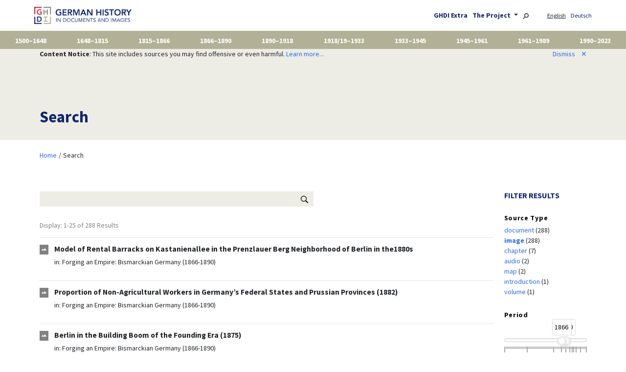

--- FILE ---
content_type: text/html; charset=UTF-8
request_url: https://germanhistorydocs.org/en/search?filter%5Bgenre%5D=image&filter%5Bvolume%5D=volume-4
body_size: 8496
content:
<!doctype html>
<html class="no-js" lang="en-us"
      prefix="og: http://ogp.me/ns# profile: http://ogp.me/ns/profile# place: http://ogp.me/ns/place# books: http://ogp.me/ns/books#">
    <head>
        <meta charset="utf-8" />
        <meta name="viewport" content="width=device-width, initial-scale=1, shrink-to-fit=no">
                <meta name="robots" content="noindex">
                <title>
            Search |             German History in Documents and Images
        </title>

                <script type="text/javascript">
            var Hyphenopoly = {
                require: {
                    "de": "Silbentrennungsalgorithmus",
                    "en-us": "Supercalifragilisticexpialidocious"
                },
                setup: {
                    selectors: {
                        ".hyphens-auto": {}
                    }
                }
            };
        </script>
        <script src="/vendor/Hyphenopoly-6.0.0/Hyphenopoly_Loader.js" type="text/javascript"></script>

        <!-- Latest compiled and minified CSS -->
        <link rel="stylesheet" href="/vendor/bootstrap-5.3.8-dist/css/bootstrap.min.css">

                <link href="/css/base.css" rel="stylesheet">

                <script src="/js/jquery-3.6.0.min.js"></script>

        <!-- Latest compiled and minified JavaScript -->
        <script src="/vendor/bootstrap-5.3.8-dist/js/bootstrap.bundle.min.js"></script>

            <script src="/vendor/wNumb.min.js"></script>
    <link href="/vendor/noUiSlider-15.8.1/nouislider.css" rel="stylesheet">
    <script src="/vendor/noUiSlider-15.8.1/nouislider.js"></script>
    <style>
        html {
            font-family: sans-serif;
        }

        /* https://refreshless.com/nouislider/examples/#section-styling */
        #slider {
            margin-top: 40px;
            /*
            margin-left: 20px;
            margin-right: 20px;
            */
            margin-bottom: 75px;
            height: 8px;
        }

        #slider .noUi-connect {
            background: rgb(39, 108, 234);
        }

        #slider .noUi-value[data-value="1890"],
        #slider .noUi-value[data-value="1933"],
        #slider .noUi-value[data-value="1961"],
        #slider .noUi-value[data-value="1989"]
        {
            display: none;
        }

        #slider .noUi-handle {
            height: 18px;
            width: 18px;
            top: -5px;
            right: -9px; /* half the width */
            border-radius: 9px;
        }

        #slider .noUi-value-horizontal {
            -webkit-transform: translate(-50%, 20px);
            transform: translate(-50%, 20px);
            writing-mode: vertical-lr;
            font-size: 10px
        }
    </style>

                <link rel="apple-touch-icon" sizes="180x180" href="/ghdi/apple-touch-icon.png">
        <link rel="icon" type="image/png" sizes="32x32" href="/ghdi/favicon-32x32.png">
        <link rel="icon" type="image/png" sizes="16x16" href="/ghdi/favicon-16x16.png">
        <link rel="manifest" href="/ghdi/site.webmanifest">
        <link rel="mask-icon" href="/ghdi/safari-pinned-tab.svg" color="#5bbad5">
        <link rel="shortcut icon" href="/ghdi/favicon.ico">
        <meta name="msapplication-TileColor" content="#da532c">
        <meta name="msapplication-config" content="/ghdi/browserconfig.xml">
        <meta name="theme-color" content="#ffffff">

                <meta property="og:site_name" content="German History in Documents and Images" />
                                                                                        </head>

    <body role="document" class="d-flex flex-column min-vh-100 route-search">
                <nav class="navbar navbar-expand-md navbar-light container px-2 px-md-0">
            <a class="navbar-brand" href="/">
                <img src="/img/ghdi_logo.png" alt="German History in Documents and Images" id="logo" />
            </a>
            <button class="navbar-toggler" type="button" data-bs-toggle="collapse" data-bs-target="#navbarToggler" aria-controls="navbarToggler" aria-expanded="false" aria-label="Toggle navigation">
                <span class="navbar-toggler-icon"></span>
            </button>

            <div class="collapse navbar-collapse flex-grow-1" id="navbarToggler">
                <div class="d-md-none">
                    <ul class="navbar-nav pe-2">
                                                <li class="nav-item">
                            <ul class="text-end list-inline">
                                                        <li class="list-inline-item locales first current">
                                                                    English
                                                            </li>
                                                        <li class="list-inline-item locales">
                                                                                                                                                                                                                                                                                                                                                                                                                                                                                                            <a href="/de/suche?filter%5Bgenre%5D=image&amp;filter%5Bvolume%5D=volume-4">
                                        Deutsch
                                    </a>
                                                            </li>
                                                        </ul>
                        </li>
                                                <li>
                            <a href="/en/teaching">
                                GHDI Extra
                            </a>
                        </li>
                        <li>
                            <a href="/en/about" >
                                The Project
                            </a>
                        </li>
                    </ul>
                    <form action="/en/search" method="post">
                        <div class="input-group">
                            <input id="search-box" name="q" class="form-control" />
                            <span class="input-group-btn">
                                <button type="submit" class="btn btn-outline"><svg version="1.1"
    aria-hidden="true"
    class="octicon octicon-search"
    viewBox="0 0 16 16"
    width="16"
    height="16"
>
<path fill-rule="evenodd" d="M15.7 13.3l-3.81-3.83A5.93 5.93 0 0013 6c0-3.31-2.69-6-6-6S1 2.69 1 6s2.69 6 6 6c1.3 0 2.48-.41 3.47-1.11l3.83 3.81c.19.2.45.3.7.3.25 0 .52-.09.7-.3a.996.996 0 000-1.41v.01zM7 10.7c-2.59 0-4.7-2.11-4.7-4.7 0-2.59 2.11-4.7 4.7-4.7 2.59 0 4.7 2.11 4.7 4.7 0 2.59-2.11 4.7-4.7 4.7z"></path>
</svg></button>
                            </span>
                        </div><!-- .input-group -->
                    </form>
                </div>
                <ul id="navbar-about-locale" class="navbar-nav ms-auto flex-nowrap d-none d-md-block">
                    <li class="list-inline-item dropdown">
                        <a href="/en/teaching">
                            GHDI Extra
                        </a>
                    </li>
                    <li class="list-inline-item dropdown">
                        <a href="/en/about" class="dropdown-toggle" id="dropdownAboutMenuButton" data-bs-toggle="dropdown">
                            The Project
                        </a>
                        <div class="dropdown-menu" aria-labelledby="dropdownAboutMenuButton">
                            <a class="dropdown-item" href="/en/about">About the Project</a>
                            <a class="dropdown-item" href="/en/about/editors">Editors</a>
                            <a class="dropdown-item" href="/en/about/team">GHI Project Team</a>
                            <a class="dropdown-item" href="/en/about/partners">Sponsors and Partners</a>
                            <a class="dropdown-item" href="/en/about/history">Project History</a>
                            <a class="dropdown-item" href="/en/terms">Terms and Conditions</a>
                        </div>
                    </li>
                    <li class="list-inline-item">
                        <a href="/en/search"><img src="/img/search.svg" alt="Search" title="Search" height="12" /></a>
                    </li>
                                        <li class="list-inline-item locales first current">
                                                    English
                                            </li>
                                        <li class="list-inline-item locales">
                                                                                                                                                                                                                                                                                                                                                                                                    <a href="/de/suche?filter%5Bgenre%5D=image&amp;filter%5Bvolume%5D=volume-4">
                                Deutsch
                            </a>
                                            </li>
                                    </ul>
            </div>
        </nav>
                                        <nav class="navbar navbar-expand flex-nowrap container-fluid p-0">
            <ul class="navbar-nav nav-fill w-100" id="volumes" style="overflow-x: auto">
                                                                                                                                                                                                                                                                                                                                                                                                                                            <li class="nav-item" onclick="location.href='/en/from-the-reformations-to-the-thirty-years-war-1500-1648'" style="cursor: pointer;">
                    <a href="/en/from-the-reformations-to-the-thirty-years-war-1500-1648">
                        1500–1648
                    </a>
                </li>
                                                                                                                                                                                                                                                                                                                                                                                                                                            <li class="nav-item" onclick="location.href='/en/the-holy-roman-empire-1648-1815'" style="cursor: pointer;">
                    <a href="/en/the-holy-roman-empire-1648-1815">
                        1648–1815
                    </a>
                </li>
                                                                                                                                                                                                                                                                                                                                                                                                                                            <li class="nav-item" onclick="location.href='/en/from-vormaerz-to-prussian-dominance-1815-1866'" style="cursor: pointer;">
                    <a href="/en/from-vormaerz-to-prussian-dominance-1815-1866">
                        1815–1866
                    </a>
                </li>
                                                                                                                                                                                                                                                                                                                                                                                                                                            <li class="nav-item" onclick="location.href='/en/forging-an-empire-bismarckian-germany-1866-1890'" style="cursor: pointer;">
                    <a href="/en/forging-an-empire-bismarckian-germany-1866-1890">
                        1866–1890
                    </a>
                </li>
                                                                                                                                                                                                                                                                                                                                                                                                                                            <li class="nav-item" onclick="location.href='/en/wilhelmine-germany-and-the-first-world-war-1890-1918'" style="cursor: pointer;">
                    <a href="/en/wilhelmine-germany-and-the-first-world-war-1890-1918">
                        1890–1918
                    </a>
                </li>
                                                                                                                                                                                                                                                                                                                                                                                                <li class="nav-item" onclick="location.href='/#first-edition-volume-6'" style="cursor: pointer;">
                    <a href="/#first-edition-volume-6">
                        1918/19–1933
                    </a>
                </li>
                                                                                                                                                                                                                                                                                                                                                                                                                                            <li class="nav-item" onclick="location.href='/en/nazi-germany-1933-1945'" style="cursor: pointer;">
                    <a href="/en/nazi-germany-1933-1945">
                        1933–1945
                    </a>
                </li>
                                                                                                                                                                                                                                                                                                                                                                                                                                            <li class="nav-item" onclick="location.href='/en/occupation-and-the-emergence-of-two-states-1945-1961'" style="cursor: pointer;">
                    <a href="/en/occupation-and-the-emergence-of-two-states-1945-1961">
                        1945–1961
                    </a>
                </li>
                                                                                                                                                                                                                                                                                                                                                                                                                                            <li class="nav-item" onclick="location.href='/en/two-germanies-1961-1989'" style="cursor: pointer;">
                    <a href="/en/two-germanies-1961-1989">
                        1961–1989
                    </a>
                </li>
                                                                                                                                                                                                                                                                                                                                                                                                                                            <li class="nav-item" onclick="location.href='/en/a-new-germany-1990-2023'" style="cursor: pointer;">
                    <a href="/en/a-new-germany-1990-2023">
                        1990–2023
                    </a>
                </li>
                        </ul>
        </nav>
        
                                <script>
            function setCookie(cName, cValue, expDays) {
                var date = new Date();
                date.setTime(date.getTime() + (expDays * 24 * 60 * 60 * 1000));
                var expires = "expires=" + date.toUTCString();
                document.cookie = cName + "=" + cValue + "; " + expires + "; path=/";
            }

            function noticeDismiss() {
                setCookie('content_notice', 1, 731); // 2 years

                $('#notice').hide();

                return false;
            }
        </script>
        <div id="notice">
            <div class="container">
                <div class="row">
                    <div class="col-sm-9">
                        <b>Content Notice</b>: This site includes sources you may find offensive or even harmful. <a href="/en/terms#content-notice">Learn more...</a>
                    </div>
                    <div class="col-sm-3" style="text-align: right">
                        <a href="#" onClick="return noticeDismiss();">
                            Dismiss<span id="closer">&#x2715</span>
                        </a>
                    </div>
                </div>
            </div>
        </div>
                
        <main role="main" class="search">
<section class="top banner">
    <div class="container">
        <div class="row">
            <div class="col-12">
                <h1>Search</h1>
            </div>
        </div><!-- .row -->
    </div><!-- .container -->
</section><!-- .section -->
<section>
    <div class="container">
        <div class="row">
            <div class="col">
                    <div class="d-flex justify-content-between">
        <ul class="breadcrumb p-2">
                        <li><a href="/">Home</a></li>
                        <li>
                                    Search
                            </li>
        </ul>
    </div>

            </div>
        </div>
        <div class="row article-wrapper">
            <div class="col-md-10 content">
                <form action="/en/search" method="post">
                    <div class="input-group" style="max-width: 40rem">
                        <input id="search-box" name="q" value="" class="form-control" />
                        <span class="input-group-btn">
                            <button type="submit" class="btn btn-outline"><svg version="1.1"
    aria-hidden="true"
    class="octicon octicon-search"
    viewBox="0 0 16 16"
    width="16"
    height="16"
>
<path fill-rule="evenodd" d="M15.7 13.3l-3.81-3.83A5.93 5.93 0 0013 6c0-3.31-2.69-6-6-6S1 2.69 1 6s2.69 6 6 6c1.3 0 2.48-.41 3.47-1.11l3.83 3.81c.19.2.45.3.7.3.25 0 .52-.09.7-.3a.996.996 0 000-1.41v.01zM7 10.7c-2.59 0-4.7-2.11-4.7-4.7 0-2.59 2.11-4.7 4.7-4.7 2.59 0 4.7 2.11 4.7 4.7 0 2.59-2.11 4.7-4.7 4.7z"></path>
</svg></button>
                        </span>
                    </div><!-- .input-group -->
                </form>

                            <div class="summary">
                    Display:
                                                    
                            1-25 of 288 Results
                                        </div>

                                                            <div class="search-entry volume-4">
                    <a href="forging-an-empire-bismarckian-germany-1866-1890/rental-barracks-on-kastanienallee-in-the-prenzlauer-berg-neighborhood-of-berlin-1880s">
                        <h3 class="image">Model of Rental Barracks on Kastanienallee in the Prenzlauer Berg Neighborhood of Berlin in the1880s</h3>
                    </a>
                    <div class="path">
                        in: <a href="/en/forging-an-empire-bismarckian-germany-1866-1890" class="volume">Forging an Empire: Bismarckian Germany (1866-1890)</a>
                    </div>

                                                                                                                        </div><!-- .search-entry -->

                                                                                    <div class="search-entry volume-4">
                    <a href="forging-an-empire-bismarckian-germany-1866-1890/proportion-of-non-agricultural-workers-in-germany-s-federal-states-and-prussian-provinces-1882">
                        <h3 class="image">Proportion of Non-Agricultural Workers in Germany’s Federal States and Prussian Provinces (1882)</h3>
                    </a>
                    <div class="path">
                        in: <a href="/en/forging-an-empire-bismarckian-germany-1866-1890" class="volume">Forging an Empire: Bismarckian Germany (1866-1890)</a>
                    </div>

                                                                                                                        </div><!-- .search-entry -->

                                                                                    <div class="search-entry volume-4">
                    <a href="forging-an-empire-bismarckian-germany-1866-1890/berlin-in-the-building-boom-of-the-founding-era-early-1870s">
                        <h3 class="image">Berlin in the Building Boom of the Founding Era (1875)</h3>
                    </a>
                    <div class="path">
                        in: <a href="/en/forging-an-empire-bismarckian-germany-1866-1890" class="volume">Forging an Empire: Bismarckian Germany (1866-1890)</a>
                    </div>

                                                                                                                        </div><!-- .search-entry -->

                                                                                    <div class="search-entry volume-4">
                    <a href="forging-an-empire-bismarckian-germany-1866-1890/foreign-language-populations-in-the-german-reich-in-1900">
                        <h3 class="image">Foreign-Language Populations in the German Reich in 1900</h3>
                    </a>
                    <div class="path">
                        in: <a href="/en/forging-an-empire-bismarckian-germany-1866-1890" class="volume">Forging an Empire: Bismarckian Germany (1866-1890)</a>
                    </div>

                                                                                                                        </div><!-- .search-entry -->

                                                                                    <div class="search-entry volume-4">
                    <a href="forging-an-empire-bismarckian-germany-1866-1890/temporary-lodgings-for-emigrants-hamburg-1882">
                        <h3 class="image">Temporary Lodgings for Emigrants, Hamburg (1882)</h3>
                    </a>
                    <div class="path">
                        in: <a href="/en/forging-an-empire-bismarckian-germany-1866-1890" class="volume">Forging an Empire: Bismarckian Germany (1866-1890)</a>
                    </div>

                                                                                                                        </div><!-- .search-entry -->

                                                                                    <div class="search-entry volume-4">
                    <a href="forging-an-empire-bismarckian-germany-1866-1890/administrative-districts-in-the-german-reich-in-1900">
                        <h3 class="image">Administrative Districts in the German Reich in 1900</h3>
                    </a>
                    <div class="path">
                        in: <a href="/en/forging-an-empire-bismarckian-germany-1866-1890" class="volume">Forging an Empire: Bismarckian Germany (1866-1890)</a>
                    </div>

                                                                                                                        </div><!-- .search-entry -->

                                                                                    <div class="search-entry volume-4">
                    <a href="forging-an-empire-bismarckian-germany-1866-1890/the-rudolph-hertzog-department-store-in-berlin-1882">
                        <h3 class="image">The Rudolph Hertzog Department Store in Berlin (1882)</h3>
                    </a>
                    <div class="path">
                        in: <a href="/en/forging-an-empire-bismarckian-germany-1866-1890" class="volume">Forging an Empire: Bismarckian Germany (1866-1890)</a>
                    </div>

                                                                                                                        </div><!-- .search-entry -->

                                                                                    <div class="search-entry volume-4">
                    <a href="forging-an-empire-bismarckian-germany-1866-1890/train-wreck-in-alsace-september-3-1882">
                        <h3 class="image">Train Wreck in Alsace (September 3, 1882)</h3>
                    </a>
                    <div class="path">
                        in: <a href="/en/forging-an-empire-bismarckian-germany-1866-1890" class="volume">Forging an Empire: Bismarckian Germany (1866-1890)</a>
                    </div>

                                                                                                                        </div><!-- .search-entry -->

                                                                                    <div class="search-entry volume-4">
                    <a href="forging-an-empire-bismarckian-germany-1866-1890/thousand-mark-stock-certificate-september-1-1885">
                        <h3 class="image">Thousand-Mark Stock Certificate (September 1, 1885)</h3>
                    </a>
                    <div class="path">
                        in: <a href="/en/forging-an-empire-bismarckian-germany-1866-1890" class="volume">Forging an Empire: Bismarckian Germany (1866-1890)</a>
                    </div>

                                                                                                                        </div><!-- .search-entry -->

                                                                                    <div class="search-entry volume-4">
                    <a href="forging-an-empire-bismarckian-germany-1866-1890/gottlieb-daimler-s-first-automobile-march-8-1886">
                        <h3 class="image">The First Four-Wheeled Daimler Motor Car (1886)</h3>
                    </a>
                    <div class="path">
                        in: <a href="/en/forging-an-empire-bismarckian-germany-1866-1890" class="volume">Forging an Empire: Bismarckian Germany (1866-1890)</a>
                    </div>

                                                                                                                        </div><!-- .search-entry -->

                                                                                    <div class="search-entry volume-4">
                    <a href="forging-an-empire-bismarckian-germany-1866-1890/introduction-of-mechanized-threshing-in-the-countryside-1882">
                        <h3 class="image">Introduction of Mechanized Threshing in the Countryside (1882)</h3>
                    </a>
                    <div class="path">
                        in: <a href="/en/forging-an-empire-bismarckian-germany-1866-1890" class="volume">Forging an Empire: Bismarckian Germany (1866-1890)</a>
                    </div>

                                                                                                                        </div><!-- .search-entry -->

                                                                                    <div class="search-entry volume-4">
                    <a href="forging-an-empire-bismarckian-germany-1866-1890/max-liebermann-a-cobbler-s-workshop-schusterwerkstatt-1881-82">
                        <h3 class="image">Max Liebermann, A Cobbler’s Workshop (1881–82)</h3>
                    </a>
                    <div class="path">
                        in: <a href="/en/forging-an-empire-bismarckian-germany-1866-1890" class="volume">Forging an Empire: Bismarckian Germany (1866-1890)</a>
                    </div>

                                                                                                                        </div><!-- .search-entry -->

                                                                                    <div class="search-entry volume-4">
                    <a href="forging-an-empire-bismarckian-germany-1866-1890/threshing-machine-and-locomotive-c-1885">
                        <h3 class="image">Model of a Late Nineteenth-Century Threshing Machine and Locomotive (1962–63)</h3>
                    </a>
                    <div class="path">
                        in: <a href="/en/forging-an-empire-bismarckian-germany-1866-1890" class="volume">Forging an Empire: Bismarckian Germany (1866-1890)</a>
                    </div>

                                                                                                                        </div><!-- .search-entry -->

                                                                                    <div class="search-entry volume-4">
                    <a href="forging-an-empire-bismarckian-germany-1866-1890/germany-s-second-north-polar-expedition-september-11-1870">
                        <h3 class="image">Germany’s Second North Polar Expedition (September 11, 1870)</h3>
                    </a>
                    <div class="path">
                        in: <a href="/en/forging-an-empire-bismarckian-germany-1866-1890" class="volume">Forging an Empire: Bismarckian Germany (1866-1890)</a>
                    </div>

                                                                                                                        </div><!-- .search-entry -->

                                                                                    <div class="search-entry volume-4">
                    <a href="forging-an-empire-bismarckian-germany-1866-1890/advertising-poster-for-the-general-electric-company-aeg-1888">
                        <h3 class="image">Advertising Poster for the General Electric Company (AEG), Berlin (1888)</h3>
                    </a>
                    <div class="path">
                        in: <a href="/en/forging-an-empire-bismarckian-germany-1866-1890" class="volume">Forging an Empire: Bismarckian Germany (1866-1890)</a>
                    </div>

                                                                                                                        </div><!-- .search-entry -->

                                                                                    <div class="search-entry volume-4">
                    <a href="forging-an-empire-bismarckian-germany-1866-1890/berlin-s-central-power-station-1890">
                        <h3 class="image">Berlin’s Central Power Station (1890)</h3>
                    </a>
                    <div class="path">
                        in: <a href="/en/forging-an-empire-bismarckian-germany-1866-1890" class="volume">Forging an Empire: Bismarckian Germany (1866-1890)</a>
                    </div>

                                                                                                                        </div><!-- .search-entry -->

                                                                                    <div class="search-entry volume-4">
                    <a href="forging-an-empire-bismarckian-germany-1866-1890/squadron-of-naval-ships-1870">
                        <h3 class="image">Squadron of Naval Ships (1870)</h3>
                    </a>
                    <div class="path">
                        in: <a href="/en/forging-an-empire-bismarckian-germany-1866-1890" class="volume">Forging an Empire: Bismarckian Germany (1866-1890)</a>
                    </div>

                                                                                                                        </div><!-- .search-entry -->

                                                                                    <div class="search-entry volume-4">
                    <a href="forging-an-empire-bismarckian-germany-1866-1890/fritz-von-uhde-little-heathland-princess-heideprinzesschen-1889">
                        <h3 class="image">Fritz von Uhde, Heath Princess (1889)</h3>
                    </a>
                    <div class="path">
                        in: <a href="/en/forging-an-empire-bismarckian-germany-1866-1890" class="volume">Forging an Empire: Bismarckian Germany (1866-1890)</a>
                    </div>

                                                                                                                        </div><!-- .search-entry -->

                                                                                    <div class="search-entry volume-4">
                    <a href="forging-an-empire-bismarckian-germany-1866-1890/wilhelm-leibl-peasant-boy-bauernjunge-1875">
                        <h3 class="image">Wilhelm Leibl, Peasant Boy (1876–77)</h3>
                    </a>
                    <div class="path">
                        in: <a href="/en/forging-an-empire-bismarckian-germany-1866-1890" class="volume">Forging an Empire: Bismarckian Germany (1866-1890)</a>
                    </div>

                                                                                                                        </div><!-- .search-entry -->

                                                                                    <div class="search-entry volume-4">
                    <a href="forging-an-empire-bismarckian-germany-1866-1890/wilhelm-leibl-peasants-in-conversation-the-village-politicians-bauern-im-gespraech-die-dorfpolitiker-1877">
                        <h3 class="image">Wilhelm Leibl, The Village Politicians (Peasants in Conversation) (1877)</h3>
                    </a>
                    <div class="path">
                        in: <a href="/en/forging-an-empire-bismarckian-germany-1866-1890" class="volume">Forging an Empire: Bismarckian Germany (1866-1890)</a>
                    </div>

                                                                                                                        </div><!-- .search-entry -->

                                                                                    <div class="search-entry volume-4">
                    <a href="forging-an-empire-bismarckian-germany-1866-1890/fritz-von-uhde-bavarian-drummers-bayrische-trommler-1883">
                        <h3 class="image">Fritz von Uhde, Bavarian Drummers (1883)</h3>
                    </a>
                    <div class="path">
                        in: <a href="/en/forging-an-empire-bismarckian-germany-1866-1890" class="volume">Forging an Empire: Bismarckian Germany (1866-1890)</a>
                    </div>

                                                                                                                        </div><!-- .search-entry -->

                                                                                    <div class="search-entry volume-4">
                    <a href="forging-an-empire-bismarckian-germany-1866-1890/dresden-cityscape-1865">
                        <h3 class="image">Dresden Cityscape (1865)</h3>
                    </a>
                    <div class="path">
                        in: <a href="/en/forging-an-empire-bismarckian-germany-1866-1890" class="volume">Forging an Empire: Bismarckian Germany (1866-1890)</a>
                    </div>

                                                                                                                        </div><!-- .search-entry -->

                                                                                    <div class="search-entry volume-4">
                    <a href="forging-an-empire-bismarckian-germany-1866-1890/otto-guenther-the-day-laborers-table-am-tageloehnertisch-1875">
                        <h3 class="image">Otto Günther, At the Day Laborers’ Table (1875)</h3>
                    </a>
                    <div class="path">
                        in: <a href="/en/forging-an-empire-bismarckian-germany-1866-1890" class="volume">Forging an Empire: Bismarckian Germany (1866-1890)</a>
                    </div>

                                                                                                                        </div><!-- .search-entry -->

                                                                                    <div class="search-entry volume-4">
                    <a href="forging-an-empire-bismarckian-germany-1866-1890/adolph-menzel-the-supper-at-the-ball-das-ballsouper-1878">
                        <h3 class="image">Adolph Menzel, Supper at the Ball (1878)</h3>
                    </a>
                    <div class="path">
                        in: <a href="/en/forging-an-empire-bismarckian-germany-1866-1890" class="volume">Forging an Empire: Bismarckian Germany (1866-1890)</a>
                    </div>

                                                                                                                        </div><!-- .search-entry -->

                                                                                    <div class="search-entry volume-4">
                    <a href="forging-an-empire-bismarckian-germany-1866-1890/anton-von-werner-baptism-in-my-house-taufe-in-meinem-hause-1879">
                        <h3 class="image">Anton von Werner, The Baptism in My House (1879)</h3>
                    </a>
                    <div class="path">
                        in: <a href="/en/forging-an-empire-bismarckian-germany-1866-1890" class="volume">Forging an Empire: Bismarckian Germany (1866-1890)</a>
                    </div>

                                                                                                                        </div><!-- .search-entry -->

                                                                <div class="navigation">
                        <nav>
                        <ul class="pagination">

                            <li class="page-item disabled">
                    <span class="page-link">&laquo;&nbsp;Previous</span>
                </li>
            
            
                                                <li class="page-item active">
                        <span class="page-link">1</span>
                    </li>
                
                                                <li class="page-item">
                        <a class="page-link" href="/en/search?filter%5Bgenre%5D=image&amp;filter%5Bvolume%5D=volume-4&amp;page=2">2</a>
                    </li>
                
                                                <li class="page-item">
                        <a class="page-link" href="/en/search?filter%5Bgenre%5D=image&amp;filter%5Bvolume%5D=volume-4&amp;page=3">3</a>
                    </li>
                
                                                <li class="page-item">
                        <a class="page-link" href="/en/search?filter%5Bgenre%5D=image&amp;filter%5Bvolume%5D=volume-4&amp;page=4">4</a>
                    </li>
                
                                                <li class="page-item">
                        <a class="page-link" href="/en/search?filter%5Bgenre%5D=image&amp;filter%5Bvolume%5D=volume-4&amp;page=5">5</a>
                    </li>
                
            
                                                                        <li class="page-item disabled">
                            <span class="page-link">&hellip;</span>
                        </li>
                                                    <li class="page-item">
                    <a class="page-link" href="/en/search?filter%5Bgenre%5D=image&amp;filter%5Bvolume%5D=volume-4&amp;page=12">12</a>
                </li>
            
                            <li class="page-item">
                    <a class="page-link" rel="next" href="/en/search?filter%5Bgenre%5D=image&amp;filter%5Bvolume%5D=volume-4&amp;page=2">Next&nbsp;&raquo;</a>
                </li>
                    </ul>
    </nav>

                </div>
                                                                        </div><!-- .col-md-10 -->
            <aside class="col-md-2">
                            <h2>Filter Results</h2>
                                            <h4 style="margin-top: 2em">Source Type</h4>
        <ul class="facet list-unstyled">
                                                                                                                                                                                                                                                                                                                                                                                                                                    
                                                                                                        
                                        
                                    <li class="">
                    <a href="/en/search?filter%5Bgenre%5D=document&amp;filter%5Bvolume%5D=volume-4" rel="nofollow">
                        document                    </a> (288)
                </li>
                                                                                                                                                                                                                                                                                                                                                                                                                                            
                                                                                                        
                                        
                                    <li class="active">
                    <a href="/en/search?filter%5Bvolume%5D=volume-4" rel="nofollow">
                        image                    </a> (288)
                </li>
                                                                                                                                                                                                                                                                                                                                                                                                                                            
                                                                                                        
                                        
                                    <li class="">
                    <a href="/en/search?filter%5Bgenre%5D=document-collection&amp;filter%5Bvolume%5D=volume-4" rel="nofollow">
                        chapter                    </a> (7)
                </li>
                                                                                                                                                                                                                                                                                                                                                                                                                                            
                                                                                                        
                                        
                                    <li class="">
                    <a href="/en/search?filter%5Bgenre%5D=audio&amp;filter%5Bvolume%5D=volume-4" rel="nofollow">
                        audio                    </a> (2)
                </li>
                                                                                                                                                                                                                                                                                                                                                                                                                                            
                                                                                                        
                                        
                                    <li class="">
                    <a href="/en/search?filter%5Bgenre%5D=map&amp;filter%5Bvolume%5D=volume-4" rel="nofollow">
                        map                    </a> (2)
                </li>
                                                                                                                                                                                                                                                                                                                                                                                                                                            
                                                                                                        
                                        
                                    <li class="">
                    <a href="/en/search?filter%5Bgenre%5D=introduction&amp;filter%5Bvolume%5D=volume-4" rel="nofollow">
                        introduction                    </a> (1)
                </li>
                                                                                                                                                                                                                                                                                                                                                                                                                                            
                                                                                                        
                                        
                                    <li class="">
                    <a href="/en/search?filter%5Bgenre%5D=volume&amp;filter%5Bvolume%5D=volume-4" rel="nofollow">
                        volume                    </a> (1)
                </li>
                                                                    </ul>
                                    <h4 style="margin-top: 2em">Period</h4>
        <ul class="facet list-unstyled">
                                                                                
                                                                                                                                                                                                                                                                                                                                                                        
                
                <div id="slider" class="slider-style slider-round"></div>
                <script>
                var boundaries = [1500,1648,1815,1866,1890,1918,1933,1945,1961,1989,2023];
                var range = { 'min': boundaries[0] }
                var delta = boundaries[boundaries.length - 1] - boundaries[0];
                for (var i = 1; i < boundaries.length -1; i++) {
                    percentage = (boundaries[i] - boundaries[0]) / delta * 100;
                    range[Math.round(percentage) + '%'] = boundaries[i];
                }
                range['max'] = boundaries[boundaries.length - 1];

                var nonLinearStepSlider = document.getElementById('slider');

                noUiSlider.create(nonLinearStepSlider, {
                    start: [1866,1890],
                    snap: true,
                    connect: true,
                    tooltips: [
                        wNumb({decimals: 0}),
                        wNumb({decimals: 0})
                    ],
                    range: range,
                    pips: {
                        mode: 'range',
                        values: 3
                    }
                });

                var nonLinearStepSliderValueElement = document.getElementById('slider-non-linear-step-value');

                nonLinearStepSlider.noUiSlider.on('change', function (values) {
                    var start = nonLinearStepSlider.noUiSlider.options.start;
                    var from = Math.floor(values[0]);
                    var until = Math.floor(values[1]);
                    if (from != start[0] || until != start[1]) {
                        var url = "\/en\/search?filter%5Bgenre%5D=image&filter%5Bperiod%5D=_period_"
                            .replace('_period_', from + '-' + until)
                            ;
                        window.location.href = url;
                    }
                });
                </script>
                                </ul>
                                    <h4 style="margin-top: 2em">Volume</h4>
        <ul class="facet list-unstyled">
                                                                                                                                                                                                                                                                                                                                                                                                                                    
                                                                                                                                                    
                                        
                                    <li class="">
                    <a href="/en/search?filter%5Bgenre%5D=image&amp;filter%5Bvolume%5D=volume-7" rel="nofollow">
                        Nazi Germany (1933-1945)                    </a> (411)
                </li>
                                                                                                                                                                                                                                                                                                                                                                                                                                            
                                                                                                                                                    
                                        
                                    <li class="">
                    <a href="/en/search?filter%5Bgenre%5D=image&amp;filter%5Bvolume%5D=volume-10" rel="nofollow">
                        A New Germany (1990-2023)                    </a> (334)
                </li>
                                                                                                                                                                                                                                                                                                                                                                                                                                            
                                                                                                                                                    
                                        
                                    <li class="">
                    <a href="/en/search?filter%5Bgenre%5D=image&amp;filter%5Bvolume%5D=volume-9" rel="nofollow">
                        Two Germanies (1961-1989)                    </a> (303)
                </li>
                                                                                                                                                                                                                                                                                                                                                                                                                                            
                                                                                                                                                    
                                        
                                    <li class="active">
                    <a href="/en/search?filter%5Bgenre%5D=image" rel="nofollow">
                        Forging an Empire: Bismarckian Germany (1866-1890)                    </a> (288)
                </li>
                                                                                                                                                                                                                                                                                                                                                                                                                                            
                                                                                                                                                    
                                        
                                    <li class="">
                    <a href="/en/search?filter%5Bgenre%5D=image&amp;filter%5Bvolume%5D=volume-2" rel="nofollow">
                        The Holy Roman Empire (1648-1815)                    </a> (247)
                </li>
                                                                                                                                                                                                                                                                                                                                                                                                                                            
                                                                                                                                                    
                                        
                                    <li class="">
                    <a href="/en/search?filter%5Bgenre%5D=image&amp;filter%5Bvolume%5D=volume-5" rel="nofollow">
                        Wilhelmine Germany and the First World War (1890-1918)                    </a> (239)
                </li>
                                                                                                                                                                                                                                                                                                                                                                                                                                            
                                                                                                                                                    
                                        
                                    <li class="">
                    <a href="/en/search?filter%5Bgenre%5D=image&amp;filter%5Bvolume%5D=volume-8" rel="nofollow">
                        Occupation and the Emergence of Two States (1945-1961)                    </a> (237)
                </li>
                                                                                                                                                                                                                                                                                                                                                                                                                                            
                                                                                                                                                    
                                        
                                    <li class="">
                    <a href="/en/search?filter%5Bgenre%5D=image&amp;filter%5Bvolume%5D=volume-3" rel="nofollow">
                        From Vormärz to Prussian Dominance (1815-1866)                    </a> (213)
                </li>
                                                                                                                                                                                                                                                                                                                                                                                                                                            
                                                                                                                                                    
                                        
                                    <li class="">
                    <a href="/en/search?filter%5Bgenre%5D=image&amp;filter%5Bvolume%5D=volume-1" rel="nofollow">
                        From the Reformations to the Thirty Years’ War (1500-1648)                    </a> (133)
                </li>
                                                                    </ul>
                                    <h4 style="margin-top: 2em">Keyword</h4>
        <ul class="facet list-unstyled">
                                                                                                                                                                                                                                                                                                                                                                                                                                    
                                                                                                        
                                        
                                    <li class="">
                    <a href="/en/search?filter%5Bgenre%5D=image&amp;filter%5Bvolume%5D=volume-4&amp;filter%5Bterm%5D=/term-26/" rel="nofollow">
                        Wars of Unification                    </a> (34)
                </li>
                                                                                                                                                                                                                                                                                                                                                                                                                                            
                                                                                                        
                                        
                                    <li class="">
                    <a href="/en/search?filter%5Bgenre%5D=image&amp;filter%5Bvolume%5D=volume-4&amp;filter%5Bterm%5D=/term-876/" rel="nofollow">
                        Otto von Bismarck                    </a> (32)
                </li>
                                                                                                                                                                                                                                                                                                                                                                                                                                            
                                                                                                        
                                        
                                    <li class="">
                    <a href="/en/search?filter%5Bgenre%5D=image&amp;filter%5Bvolume%5D=volume-4&amp;filter%5Bterm%5D=/term-203/" rel="nofollow">
                        Caricature                    </a> (30)
                </li>
                                                                                                                                                                                                                                                                                                                                                                                                                                            
                                                                                                        
                                        
                                    <li class="">
                    <a href="/en/search?filter%5Bgenre%5D=image&amp;filter%5Bvolume%5D=volume-4&amp;filter%5Bterm%5D=/term-882/" rel="nofollow">
                        Reichstag                    </a> (29)
                </li>
                                                                                                                                                                                                                                                                                                                                                                                                                                            
                                                                                                        
                                        
                                    <li class="">
                    <a href="/en/search?filter%5Bgenre%5D=image&amp;filter%5Bvolume%5D=volume-4&amp;filter%5Bterm%5D=/term-110/" rel="nofollow">
                        Colonialism                    </a> (24)
                </li>
                                                                                                                                                                                                                                                                                                                                                                                                                                            
                                                                                                        
                                        
                                    <li class="">
                    <a href="/en/search?filter%5Bgenre%5D=image&amp;filter%5Bvolume%5D=volume-4&amp;filter%5Bterm%5D=/term-404/" rel="nofollow">
                        Social Democratic Party                    </a> (22)
                </li>
                                                                                                                                                                                                                                                                                                                                                                                                                                            
                                                                                                        
                                        
                                    <li class="">
                    <a href="/en/search?filter%5Bgenre%5D=image&amp;filter%5Bvolume%5D=volume-4&amp;filter%5Bterm%5D=/term-880/" rel="nofollow">
                        Wilhelm I                    </a> (20)
                </li>
                                                                                                                                                                                                                                                                                                                                                                                                                                            
                                                                                                        
                                        
                                    <li class="">
                    <a href="/en/search?filter%5Bgenre%5D=image&amp;filter%5Bvolume%5D=volume-4&amp;filter%5Bterm%5D=/term-927/" rel="nofollow">
                        German-Franco War &lt;1870-1871&gt;                    </a> (20)
                </li>
                                                                                                                                                                                                                                                                                                                                                                                                                                            
                                                                                                        
                                        
                                    <li class="">
                    <a href="/en/search?filter%5Bgenre%5D=image&amp;filter%5Bvolume%5D=volume-4&amp;filter%5Bterm%5D=/term-206/" rel="nofollow">
                        Artists                    </a> (19)
                </li>
                                                                                                                                                                                                                                                                                                                                                                                                                                            
                                                                                                        
                                        
                                    <li class="">
                    <a href="/en/search?filter%5Bgenre%5D=image&amp;filter%5Bvolume%5D=volume-4&amp;filter%5Bterm%5D=/term-406/" rel="nofollow">
                        Elections                    </a> (16)
                </li>
                                                                                                                                                                                                                                                                                                                                                                                                                                            
                                                                                                        
                                        
                                    <li class="">
                    <a href="/en/search?filter%5Bgenre%5D=image&amp;filter%5Bvolume%5D=volume-4&amp;filter%5Bterm%5D=/term-188/" rel="nofollow">
                        Racism                    </a> (14)
                </li>
                                                                                                                                                                                                                                                                                                                                                                                                                                            
                                                                                                        
                                        
                                    <li class="">
                    <a href="/en/search?filter%5Bgenre%5D=image&amp;filter%5Bvolume%5D=volume-4&amp;filter%5Bterm%5D=/term-53/" rel="nofollow">
                        Antisemitism                    </a> (14)
                </li>
                                                                                                                                                                                                                                                                                                                                                                                                                                            
                                                                                                        
                                        
                                    <li class="">
                    <a href="/en/search?filter%5Bgenre%5D=image&amp;filter%5Bvolume%5D=volume-4&amp;filter%5Bterm%5D=/term-76/" rel="nofollow">
                        Military                    </a> (13)
                </li>
                                                                                                                                                                                                                                                                                                                                                                                                                                            
                                                                                                        
                                        
                                    <li class="collapsed">
                    <a href="/en/search?filter%5Bgenre%5D=image&amp;filter%5Bvolume%5D=volume-4&amp;filter%5Bterm%5D=/term-858/" rel="nofollow">
                        Anton von Werner                    </a> (13)
                </li>
                                                                                                                                                                                                                                                                                                                                                                                                                                            
                                                                                                        
                                        
                                    <li class="collapsed">
                    <a href="/en/search?filter%5Bgenre%5D=image&amp;filter%5Bvolume%5D=volume-4&amp;filter%5Bterm%5D=/term-62/" rel="nofollow">
                        Political parties                    </a> (12)
                </li>
                                                                        <li>
                <a href="#" class="glyphicon glyphicon-plus-sign" onclick="toggleMore($(this).closest('ul')); return false" title="show more"> </a>
            </li>
                    </ul>
            
                        </aside>
        </div><!-- .row -->
    </div><!-- .container -->
</section>
    </main>

                <footer class="mt-auto">
            <div class="container logos">
                <div class="row">
                    <div class="col-sm-12" style="text-align: right">
                        <a href="https://www.ghi-dc.org/" target="_blank">
                            <img id="logo-footer-ghi" src="/img/ghi_logo.png" alt="German Historical Institute Washington" />
                        </a>
                        <a href="https://www.dfg.de/" target="_blank">
                            <img id="logo-footer-dfg" src="/img/dfg.png" alt="Deutsche Forschungsgemeinschaft" />
                        </a>
                        <a href="https://www.zeit-stiftung.de/" target="_blank">
                            <img id="logo-footer-zeit-stiftung" src="/img/zeit-stiftung.svg" alt="ZEIT-Stiftung Bucerius" />
                        </a>
                    </div>
                </div><!-- .row -->
            </div><!-- .container.logos -->
            <div class="container-fluid info">
                <div class="row align-items-end">
                    <div class="col-sm-8 left">
                        <a href="/">
                            <img class="img-fluid w-50 w-sm-25 logo-footer" src="/img/ghdi/footer-ghdi.png" alt="German History in Documents and Images" style="padding-bottom: 8px" />
                        </a><br />
                                                    GHDI is an initiative of the <a href="https://www.ghi-dc.org/" target="_blank">German Historical Institute, Washington DC</a>. The project was undertaken in collaboration with the <a href="https://www.ghi-dc.org/about-us/friends-of-the-ghi" target="_blank">Friends of the German Historical Institute</a>, and with significant support from the <a href="https://www.dfg.de/en/" target="_blank">Deutsche Forschungsgemeinschaft</a>, the <a href="https://www.zeit-stiftung.de/en/" target="_blank">ZEIT-Stiftung Ebelin und Gerd Bucerius</a>, and the <a href="https://maxkadefoundation.org/" target="_blank">Max Kade Foundation, New York</a>.
                        
                        <div style="margin-top: 1em">
                            Partner project<br />
                            <a href="https://germanhistory-intersections.org/">
                                <img class="img-fluid w-50 w-sm-25 logo-footer" src="/img/ghdi/footer-ghis.png" alt="German History Intersections" />
                            </a>
                        </div>

                        <div class="d-sm-none" style="margin-top: 1em">
                            Follow us<br />
                            <a href="https://bsky.app/profile/germanhistorydocs.bsky.social" title="Bluesky" target="_blank">
                                <img src="/img/ghdi/bluesky.svg" alt="Bluesky" style="height: 30px; width: auto" /></a>
                        </div>
                    </div>
                    <div class="col-sm-2 offset-sm-1 text-sm-end d-none d-sm-block">
                        Follow us<br />
                        <a href="https://bsky.app/profile/germanhistorydocs.bsky.social" title="Bluesky" target="_blank">
                            <img class="img-fluid w-25" src="/img/ghdi/bluesky.svg" alt="Bluesky" /></a>
                    </div>
                </div>
                <div class="row terms">
                    <div class="col-sm-6 left">
                        <ul class="list-inline">
                            <li class="list-inline-item"><a href="/en/terms">Conditions of Use</a></li>
                            <li class="list-inline-item"><a href="/en/terms#contact">Contact</a></li>
                            <li class="list-inline-item"><a href="/en/terms#imprint">Imprint</a></li>
                            <li class="list-inline-item"><a href="/en/terms#data-protection">Data Protection</a></li>
                        </ul>
                    </div>
                    <div class="col-sm-5 right text-sm-end">
                        &copy; German Historical Institute Washington, 2003-2026
                    </div>
                </div>
            </div>
        </footer>
        
                                <!-- Matomo -->
            <script>
                var _paq = window._paq = window._paq || [];
                /* tracker methods like "setCustomDimension" should be called before "trackPageView" */
                _paq.push(['trackPageView']);
                _paq.push(['enableLinkTracking']);
                (function() {
                    var u="https://visits.maxweberstiftung.de/";
                    _paq.push(['setTrackerUrl', u+'matomo.php']);
                    _paq.push(['setSiteId', '7']);
                    var d=document, g=d.createElement('script'), s=d.getElementsByTagName('script')[0];
                    g.async=true; g.src=u+'matomo.js'; s.parentNode.insertBefore(g,s);
                })();
            </script>
            <!-- End Matomo Code -->
                        </body>
</html>


--- FILE ---
content_type: text/css
request_url: https://germanhistorydocs.org/css/base.css
body_size: 12090
content:
@charset "UTF-8";
@font-face{font-family:"Source Sans Pro";font-style:normal;font-weight:400;src:url("./fonts/source-sans-pro-v21-latin-ext_latin-regular.eot");src:local(""), url("./fonts/source-sans-pro-v21-latin-ext_latin-regular.eot?#iefix") format("embedded-opentype"), url("./fonts/source-sans-pro-v21-latin-ext_latin-regular.woff2") format("woff2"), url("./fonts/source-sans-pro-v21-latin-ext_latin-regular.woff") format("woff"), url("./fonts/source-sans-pro-v21-latin-ext_latin-regular.ttf") format("truetype"), url("./fonts/source-sans-pro-v21-latin-ext_latin-regular.svg#SourceSansPro") format("svg")}@font-face{font-family:"Source Sans Pro";font-style:italic;font-weight:400;src:url("./fonts/source-sans-pro-v21-latin-ext_latin-italic.eot");src:local(""), url("./fonts/source-sans-pro-v21-latin-ext_latin-italic.eot?#iefix") format("embedded-opentype"), url("./fonts/source-sans-pro-v21-latin-ext_latin-italic.woff2") format("woff2"), url("./fonts/source-sans-pro-v21-latin-ext_latin-italic.woff") format("woff"), url("./fonts/source-sans-pro-v21-latin-ext_latin-italic.ttf") format("truetype"), url("./fonts/source-sans-pro-v21-latin-ext_latin-italic.svg#SourceSansPro") format("svg")}@font-face{font-family:"Source Sans Pro";font-style:normal;font-weight:700;src:url("./fonts/source-sans-pro-v21-latin-ext_latin-700.eot");src:local(""), url("./fonts/source-sans-pro-v21-latin-ext_latin-700.eot?#iefix") format("embedded-opentype"), url("./fonts/source-sans-pro-v21-latin-ext_latin-700.woff2") format("woff2"), url("./fonts/source-sans-pro-v21-latin-ext_latin-700.woff") format("woff"), url("./fonts/source-sans-pro-v21-latin-ext_latin-700.ttf") format("truetype"), url("./fonts/source-sans-pro-v21-latin-ext_latin-700.svg#SourceSansPro") format("svg")}@font-face{font-family:"Source Sans Pro";font-style:italic;font-weight:700;src:url("./fonts/source-sans-pro-v21-latin-ext_latin-700italic.eot");src:local(""), url("./fonts/source-sans-pro-v21-latin-ext_latin-700italic.eot?#iefix") format("embedded-opentype"), url("./fonts/source-sans-pro-v21-latin-ext_latin-700italic.woff2") format("woff2"), url("./fonts/source-sans-pro-v21-latin-ext_latin-700italic.woff") format("woff"), url("./fonts/source-sans-pro-v21-latin-ext_latin-700italic.ttf") format("truetype"), url("./fonts/source-sans-pro-v21-latin-ext_latin-700italic.svg#SourceSansPro") format("svg")}@font-face{font-family:"icomoon";src:url("../fonts/icomoon.eot?7vfwjk");src:url("../fonts/icomoon.eot?7vfwjk#iefix") format("embedded-opentype"), url("../fonts/icomoon.ttf?7vfwjk") format("truetype"), url("../fonts/icomoon?7vfwjk") format("woff"), url("../fonts/icomoon?7vfwjk#icomoon") format("svg");font-weight:normal;font-style:normal;font-display:block}.icn{font-family:"icomoon";font-size:16px;font-style:normal;-webkit-font-smoothing:antialiased;-moz-osx-font-smoothing:grayscale}.icn.icn-document::after{content:""}.icn.icn-image::after{content:""}.icn.icn-audio::after{content:""}.icn.icn-video::after{content:""}html{font-size:14px;color:#212529}body{font-family:"Source Sans Pro", Arial, "Arial Unicode MS", sans-serif}body .combining{font-family:Arial, "Arial Unicode MS", sans-serif;font-size:95%}body a,body a:hover{color:#276CEA}.hyphens-auto{hyphens:auto;-ms-hyphens:auto;-moz-hyphens:auto;-webkit-hyphens:auto}.color-inverse{color:white;background-color:#0F256E}#logo-ghi{margin-top:0.4rem;margin-left:39px}@media print{a[href]:after{content:none}}main h1{margin-bottom:1rem;font-size:2.375rem;font-weight:bold;line-height:1.2;color:#0F256E;letter-spacing:0.01em}main h2{text-transform:uppercase;font-size:1.75rem;font-weight:bold;color:#0F256E}a.print-view{white-space:nowrap;text-transform:uppercase;color:#212529 !important;font-size:1rem}a.print-view::after{background:url("../img/pdf.png") no-repeat;background-size:contain;background-position:center top;content:"";display:inline-block;width:15px;height:16px;margin-left:4px}article,div.content,section.banner{}article .fw-top,div.content .fw-top,section.banner .fw-top{text-align:center;margin-bottom:2em;color:#666}article .fw-pageNum,div.content .fw-pageNum,section.banner .fw-pageNum{display:none}article .fw-bottom-sig,div.content .fw-bottom-sig,section.banner .fw-bottom-sig{margin-top:1em;font-size:0.8em;color:#666}article .fw-bottom-catch,div.content .fw-bottom-catch,section.banner .fw-bottom-catch{text-align:right;margin-top:1em;margin-right:1em;font-size:0.8em;color:#666}article blockquote:before,article blockquote:after,article q:before,article q:after,div.content blockquote:before,div.content blockquote:after,div.content q:before,div.content q:after,section.banner blockquote:before,section.banner blockquote:after,section.banner q:before,section.banner q:after{content:"";content:none}article .ph,article .phbl,div.content .ph,div.content .phbl,section.banner .ph,section.banner .phbl{color:#666}article .phbl,div.content .phbl,section.banner .phbl{display:block;text-align:center}article .titlepage,div.content .titlepage,section.banner .titlepage{text-align:center}article .byline,div.content .byline,section.banner .byline{font-size:0.9em;margin:1em 0}article .dta-anzeige,div.content .dta-anzeige,section.banner .dta-anzeige{color:#aaa}article .dedication,div.content .dedication,section.banner .dedication{padding-left:2em}article .footnote,div.content .footnote,section.banner .footnote{color:#333;font-size:0.8em;margin-top:0.5em;margin-left:1em}article .endnote,div.content .endnote,section.banner .endnote{color:#333;font-size:0.8em;margin-top:0.5em;margin-bottom:0.5em}article .endnote-indent,div.content .endnote-indent,section.banner .endnote-indent{text-indent:1em}article .fn-intext,div.content .fn-intext,section.banner .fn-intext{vertical-align:super;font-size:0.8em}article .fn-sign,div.content .fn-sign,section.banner .fn-sign{vertical-align:super;font-size:0.8em}article .dta-marginal,div.content .dta-marginal,section.banner .dta-marginal{display:block;color:#666}article .dta-marginal-left,div.content .dta-marginal-left,section.banner .dta-marginal-left{margin-left:-10px}article .dta-argument,div.content .dta-argument,section.banner .dta-argument{text-align:center;font-size:0.9em}article .dta-cb,div.content .dta-cb,section.banner .dta-cb{font-size:0.8em;color:#666;text-align:center;display:block;margin:5px}article .poem,div.content .poem,section.banner .poem{padding-left:2em;margin-bottom:1em}article .dta-salute,div.content .dta-salute,section.banner .dta-salute{margin-top:1em;display:inline}article .speaker,div.content .speaker,section.banner .speaker{font-weight:bold}article .stage,div.content .stage,section.banner .stage{font-style:italic;font-size:0.9em}article .stage .c,div.content .stage .c,section.banner .stage .c{font-style:italic;font-size:0.9em}article div.stage,div.content div.stage,section.banner div.stage{margin-bottom:0.5em}article div.dta-figure,div.content div.dta-figure,section.banner div.dta-figure{margin-top:1rem;margin-bottom:0.8rem}article div.dta-figure p,div.content div.dta-figure p,section.banner div.dta-figure p{margin-left:1em;display:block}article .dta-figure img,div.content .dta-figure img,section.banner .dta-figure img{margin-bottom:0.2rem}article .titlepart,div.content .titlepart,section.banner .titlepart{font-size:1em}article .titlepart-main,div.content .titlepart-main,section.banner .titlepart-main{margin-bottom:1em;font-size:1.6em}article .titlepart-volume,div.content .titlepart-volume,section.banner .titlepart-volume{font-size:1em}article .titlepart-edition,div.content .titlepart-edition,section.banner .titlepart-edition{font-size:1em}article .titlepart-copyright,div.content .titlepart-copyright,section.banner .titlepart-copyright{font-size:1em}article .titlepart-desc,div.content .titlepart-desc,section.banner .titlepart-desc{font-size:1em}article .titlepart-sub,div.content .titlepart-sub,section.banner .titlepart-sub{font-size:1.3em;margin-bottom:0.5em}article .docauthor,div.content .docauthor,section.banner .docauthor{font-size:1em;margin-bottom:0.5em}article .gap,div.content .gap,section.banner .gap{color:#666}article .dta-corr,div.content .dta-corr,section.banner .dta-corr{border-bottom:dotted 2px #97002d}article .dta-reg,div.content .dta-reg,section.banner .dta-reg{border-bottom:dotted 2px #2d9700}article .dta-abbr,div.content .dta-abbr,section.banner .dta-abbr{border-bottom:dotted 2px #002D97}article .dta-supplied,div.content .dta-supplied,section.banner .dta-supplied{color:#2D9700}article .dta-sp,div.content .dta-sp,section.banner .dta-sp{margin-bottom:1em}article .dta-in-sp,div.content .dta-in-sp,section.banner .dta-in-sp{display:inline}article .dta-actor,div.content .dta-actor,section.banner .dta-actor{float:right}article .dta-lb-n,div.content .dta-lb-n,section.banner .dta-lb-n{float:right}article .aq,article span.dta-aq,div.content .aq,div.content span.dta-aq,section.banner .aq,section.banner span.dta-aq{font-family:sans-serif}article .b,article span.dta-b,div.content .b,div.content span.dta-b,section.banner .b,section.banner span.dta-b{font-weight:bold}article .blue,article span.dta-blue,div.content .blue,div.content span.dta-blue,section.banner .blue,section.banner span.dta-blue{color:blue}article .fr,article span.dta-fr,div.content .fr,div.content span.dta-fr,section.banner .fr,section.banner span.dta-fr{border:1px dotted silver}article .g,article span.dta-g,div.content .g,div.content span.dta-g,section.banner .g,section.banner span.dta-g{letter-spacing:0.125em}article .g:before,article span.dta-g:before,div.content .g:before,div.content span.dta-g:before,section.banner .g:before,section.banner span.dta-g:before{content:"";margin-left:0.125em}article .g:after,article span.dta-g:after,div.content .g:after,div.content span.dta-g:after,section.banner .g:after,section.banner span.dta-g:after{content:"";margin-right:0em}article .i,article span.dta-i,div.content .i,div.content span.dta-i,section.banner .i,section.banner span.dta-i{font-style:italic}article .k,article span.dta-k,div.content .k,div.content span.dta-k,section.banner .k,section.banner span.dta-k{font-variant:small-caps}article .larger,article span.dta-larger,div.content .larger,div.content span.dta-larger,section.banner .larger,section.banner span.dta-larger{font-size:larger}article .red,article span.dta-red,div.content .red,div.content span.dta-red,section.banner .red,section.banner span.dta-red{color:red}article .s,article span.dta-s,div.content .s,div.content span.dta-s,section.banner .s,section.banner span.dta-s{text-decoration:line-through}article .smaller,article span.dta-smaller,div.content .smaller,div.content span.dta-smaller,section.banner .smaller,section.banner span.dta-smaller{font-size:smaller}article .sub,article span.dta-sub,div.content .sub,div.content span.dta-sub,section.banner .sub,section.banner span.dta-sub{vertical-align:sub;font-size:0.7rem}article .sup,article span.dta-sup,div.content .sup,div.content span.dta-sup,section.banner .sup,section.banner span.dta-sup{vertical-align:super;font-size:0.7rem}article .u,article span.dta-u,div.content .u,div.content span.dta-u,section.banner .u,section.banner span.dta-u{text-decoration:underline}article .uu,article span.dta-uu,div.content .uu,div.content span.dta-uu,section.banner .uu,section.banner span.dta-uu{border-bottom:double 3px #000}article .dta-c,article .c,div.content .dta-c,div.content .c,section.banner .dta-c,section.banner .c{display:block;text-align:center}article .et,div.content .et,section.banner .et{display:block;margin-left:2em;text-indent:0}article .et2,div.content .et2,section.banner .et2{display:block;margin-left:4em;text-indent:0}article .et3,div.content .et3,section.banner .et3{display:block;margin-left:6em;text-indent:0}article .dta-in-sp .et,div.content .dta-in-sp .et,section.banner .dta-in-sp .et{display:inline;text-indent:2em}article .right,article .dta-right,div.content .right,div.content .dta-right,section.banner .right,section.banner .dta-right{display:block;text-align:right}article .cw,div.content .cw,section.banner .cw{text-align:right}article table.dta-castgroup,div.content table.dta-castgroup,section.banner table.dta-castgroup{border-collapse:collapse;border-spacing:0;margin:0;width:100%}article td.castitem,div.content td.castitem,section.banner td.castitem{border-right:1px solid #333;padding-right:10px;padding-left:0;padding-bottom:5px}article .castitem,div.content .castitem,section.banner .castitem{margin-bottom:5px}article td.roledesc,div.content td.roledesc,section.banner td.roledesc{vertical-align:middle;padding-left:5px}article .dta-table,div.content .dta-table,section.banner .dta-table{margin-top:0;margin-bottom:1rem;border-collapse:collapse}article .dta-table th,div.content .dta-table th,section.banner .dta-table th{vertical-align:top;border:1px solid #ccc;padding:3px}article .dta-table td,div.content .dta-table td,section.banner .dta-table td{vertical-align:top;border:1px solid #ccc;padding:3px}article caption h1,article caption h2,article caption h3,article caption h4,article caption h5,article caption h6,div.content caption h1,div.content caption h2,div.content caption h3,div.content caption h4,div.content caption h5,div.content caption h6,section.banner caption h1,section.banner caption h2,section.banner caption h3,section.banner caption h4,section.banner caption h5,section.banner caption h6{font-size:1em;white-space:nowrap;padding-bottom:5px}article .dta-columntext,div.content .dta-columntext,section.banner .dta-columntext{white-space:normal}article .dta-columntext td,div.content .dta-columntext td,section.banner .dta-columntext td{padding-left:10px;padding-right:2em}article table.list,div.content table.list,section.banner table.list{border-collapse:collapse;border-spacing:0;margin:0}article td.item-right,div.content td.item-right,section.banner td.item-right{border-left:1px solid #333;padding-right:10px;padding-left:0;padding-bottom:5px;padding-left:2em}article td.item-left,div.content td.item-left,section.banner td.item-left{border-right:1px solid #333;padding-right:10px;padding-left:0;padding-bottom:5px;padding-left:2em}article td.dta-list-trailer,div.content td.dta-list-trailer,section.banner td.dta-list-trailer{vertical-align:middle;padding-left:5px;text-indent:0 !important}article td.dta-list-head,div.content td.dta-list-head,section.banner td.dta-list-head{vertical-align:middle;padding-right:2em}article .dta-list,div.content .dta-list,section.banner .dta-list{padding-left:2em;margin-bottom:1em}article .dta-list-item,div.content .dta-list-item,section.banner .dta-list-item{text-indent:-1em;margin-bottom:0.5em}article .dta-list-item-noindent,div.content .dta-list-item-noindent,section.banner .dta-list-item-noindent{text-indent:0em;margin-bottom:0.5em !important}article .dta-list-item table,div.content .dta-list-item table,section.banner .dta-list-item table{text-indent:0em}article .dta-list-item p,div.content .dta-list-item p,section.banner .dta-list-item p{display:inline}article .dta-list-item:before,div.content .dta-list-item:before,section.banner .dta-list-item:before{content:"-";padding-right:7px}article .dta-lg,div.content .dta-lg,section.banner .dta-lg{margin-bottom:1em}article .braced-base,div.content .braced-base,section.banner .braced-base{display:inline-block;vertical-align:middle;padding:0 5px 0 5px}article p .braced-base,div.content p .braced-base,section.banner p .braced-base{text-indent:0 !important}article .braced-left-right,div.content .braced-left-right,section.banner .braced-left-right{border-left:1px solid #333;border-right:1px solid #333;margin-left:1em}article .braced-left,div.content .braced-left,section.banner .braced-left{border-left:1px solid #333;margin-left:1em}article .braced-right,div.content .braced-right,section.banner .braced-right{border-right:1px solid #333}article .braced-base .dta-list-item,div.content .braced-base .dta-list-item,section.banner .braced-base .dta-list-item{text-indent:0;margin-bottom:0}article .dta-pb,div.content .dta-pb,section.banner .dta-pb{color:#666;font-size:0.9em}article .dta-figure p.dta-p,div.content .dta-figure p.dta-p,section.banner .dta-figure p.dta-p{font-size:14px}article .dta-figure img.image-responsive,div.content .dta-figure img.image-responsive,section.banner .dta-figure img.image-responsive{max-width:100%;height:auto}article h1 span.dta-sup,div.content h1 span.dta-sup,section.banner h1 span.dta-sup{font-size:1.67rem}article ul#authors,.article-part ul#authors{list-style:none;padding-left:0}article ul#authors>li,.article-part ul#authors>li{display:inline}article ul#authors>li:not(:last-child):after,.article-part ul#authors>li:not(:last-child):after{content:", "}article h3.dta-head,.article-part h3.dta-head{line-height:1.5rem;font-size:1.125rem;font-weight:bold}article h4.dta-head,.article-part h4.dta-head{line-height:1.5rem;font-size:1.125rem}article h3#notes,.article-part h3#notes{font-size:1rem;text-transform:uppercase;font-weight:bold}article .carousel,.article-part .carousel{margin-bottom:1rem}article .source-citation,.article-part .source-citation{margin-top:4rem}article .source-citation+.source-citation,.article-part .source-citation+.source-citation{margin-top:2rem}article a,.article-part a{overflow-wrap:break-word;word-wrap:break-word;word-break:break-word}article .article.image,.article-part .article.image{}article .article.image .carousel-text p.dta-p:first-of-type,.article-part .article.image .carousel-text p.dta-p:first-of-type{margin-top:1rem}article .article.image .carousel-text p.dta-p:last-of-type,.article-part .article.image .carousel-text p.dta-p:last-of-type{margin-bottom:3rem}article .article.image .source-citation,.article-part .article.image .source-citation{margin-top:0rem}article .article.image .source-citation+.source-citation,.article-part .article.image .source-citation+.source-citation{margin-top:2rem}article .article.image p.dta-p+p.dta-p+.source-citation,.article-part .article.image p.dta-p+p.dta-p+.source-citation{margin-top:4rem}article img,.article-part img{max-width:100%}article #bottom-information,.article-part #bottom-information{margin-top:1rem}article .card,.article-part .card{border-left:none;border-right:none;background-color:inherit}article .card .card-header,.article-part .card .card-header{padding-left:0;background-color:inherit}article .card .card-header h2,.article-part .card .card-header h2{position:relative;text-transform:uppercase;font-weight:bold;color:#212529;font-size:1rem}article .card .card-header h2::after,.article-part .card .card-header h2::after{content:"";display:block;width:12px;height:12px;border:4px solid #707070;border-top-width:4px;border-right-width:4px;border-bottom-width:4px;border-left-width:4px;border-width:4px 4px 0 0;float:right;position:relative;top:0px;transform:rotate(135deg)}article .card .card-header h2[aria-expanded="true"]::after,.article-part .card .card-header h2[aria-expanded="true"]::after{top:4px;transform:rotate(-45deg)}article .card .card-body,.article-part .card .card-body{padding-left:22.888888%}article .resource-navigation,.article-part .resource-navigation{position:sticky;bottom:0;background-color:white;margin-top:2rem;border-top:1px solid #0F256E}article .resource-navigation .p-2,.article-part .resource-navigation .p-2{max-width:50%}.route-search main input,.route-search main button{border:none;border-radius:0;background-color:#EDEDE5}.route-search main input:focus,.route-search main button:focus{background-color:#EDEDE5;box-shadow:none;-moz-box-shadow:none;-webkit-box-shadow:none}.route-search .summary{margin-top:2rem;margin-bottom:1rem;font-style:italic}.route-search .search-entry{border-top:1px solid #e4e4e4;margin:0 0 0.5rem 0;padding:0 0 20px 30px}.route-search .search-entry a{color:#212529}.route-search .search-entry a h3{margin:1rem 0 0.5rem 0;font-size:1.125rem;font-weight:bold;line-height:1.2}.route-search aside h2{font-size:1.125rem}.route-search aside li.active a{font-weight:bold}@media (min-width:576px){.w-sm-25{width:25% !important}}body a{text-decoration:none}#logo{width:200px;height:auto;margin-top:3px;margin-bottom:3px}@media (max-width:768px){.navbar-toggler{border:none;padding-top:0;padding-left:0;padding-bottom:0}.navbar-toggler:focus{text-decoration:none;outline:0;box-shadow:none}.navbar-toggler .navbar-toggler-icon{background-image:url("data:image/svg+xml,%3Csvg xmlns='http://www.w3.org/2000/svg' viewBox='0 0 30 30'%3E%3Cpath stroke='rgba(15, 37, 110, 1)' stroke-linecap='square' stroke-miterlimit='10' stroke-width='3' d='M4 5h22M4 15h22M4 25h22'/%3E%3C/svg%3E")}#navbarToggler{width:100%;height:100vh}#navbarToggler .navbar-nav{font-size:2rem}}ul#navbar-about-locale li{font-weight:bold}ul#navbar-about-locale li a{color:#0F256E;text-decoration:none}ul#navbar-about-locale li a:hover{color:#276CEA}ul#navbar-about-locale li.current a,ul#navbar-about-locale li.current a:hover{color:#276CEA}ul#navbar-about-locale li.locales{font-size:0.9rem;font-weight:normal}ul#navbar-about-locale li.locales.first{padding-left:2rem}ul#navbar-about-locale li.locales.current{text-decoration-line:underline;text-decoration-style:solid;text-decoration-color:#0F256E;text-decoration-thickness:2px;text-underline-offset:8px}ul#menu-volumes li{font-weight:bold;text-transform:uppercase}ul#menu-volumes li a{color:#0F256E}ul#menu-volumes li a:hover{text-decoration:none}#volumes{background-color:#B2B197}#volumes .nav-item{padding:0.7rem 0.4rem 0.4rem 0.4rem;white-space:nowrap;font-weight:bold}#volumes .nav-item:hover,#volumes .nav-item.active{background-color:#D0182C}#volumes .nav-item a{color:white;text-decoration:none}#volumes-visual{border-top:2.6rem solid #B2B197;overflow-x:auto}#volumes-visual .volume{flex-grow:1;background-size:cover;background-repeat:no-repeat;background-position:left top;height:16rem;min-width:6rem;position:relative;z-index:10}#volumes-visual .volume a{color:white}#volumes-visual .volume a div.title{width:100%;text-align:center;position:absolute;bottom:0;padding-top:8px;padding-bottom:8px}#volumes-visual .volume a div.title h5{display:none}#volumes-visual .volume:hover{flex-grow:2;min-width:180px}#volumes-visual .volume:hover div.title{background-color:#D0182C;text-align:left;padding-left:16px}#volumes-visual .volume:hover div.title h5{display:block;font-weight:bold;padding-top:4px;padding-right:56px}#volumes-visual .volume:hover div.title h5::after{position:absolute;right:16px;bottom:12px;content:url('data:image/svg+xml,<svg fill="%23ffffff" viewBox="0 0 24 24" xmlns="http://www.w3.org/2000/svg"><g id="SVGRepo_bgCarrier" stroke-width="0"></g><g id="SVGRepo_tracerCarrier" stroke-linecap="round" stroke-linejoin="round"></g><g id="SVGRepo_iconCarrier"><path d="m11.293 17.293 1.414 1.414L19.414 12l-6.707-6.707-1.414 1.414L15.586 11H6v2h9.586z"></path></g></svg>');width:24px;height:24px}#notice{background-color:#EDEDE5}#notice #closer{margin-left:12px;display:inline-block;text-decoration:none}.breadcrumb{margin-bottom:4rem;background-color:inherit;padding:0}.breadcrumb.p-2{padding-left:0 !important}.breadcrumb li{color:#212529;font-size:1rem}.breadcrumb li:not(:last-child):after{margin-left:0.3rem;content:"/";margin-right:0.3rem}footer{padding-top:8rem}footer a{color:white}footer a:hover{color:#276CEA}footer .row{padding-top:2rem;padding-bottom:1rem}footer>.info{background-color:#B2B197;color:white}footer .left{padding-left:39px}@media (max-width:575px){footer .right{padding-left:39px}}footer li a{text-decoration:none;font-weight:bold}footer .row.terms{border-top:1px solid white}footer #logo-footer-ghi{height:40px;width:auto}footer #logo-footer-dfg{margin-left:32px;margin-top:25px;height:30px;width:auto}footer #logo-footer-zeit-stiftung{margin-left:28px;margin-bottom:-20px;height:35px;width:auto}@media (max-width:575px){footer #logo-footer-dfg{margin-left:4px}footer #logo-footer-zeit-stiftung{margin-left:2px}}.zotero-group-link-wrapper{margin-bottom:2rem;width:100%}.zotero-group-link-wrapper h3{float:left;max-width:60%}.zotero-group-link-wrapper .zotero-group-link{text-align:right}.zotero-group-link-wrapper .zotero-group-link a,.zotero-group-link-wrapper .zotero-group-link a:link,.zotero-group-link-wrapper .zotero-group-link a:visited{color:#212529;text-decoration:underline}.csl-bib-body{clear:both}.csl-bib-body .csl-entry{margin-bottom:1rem}.csl-bib-body+.zotero-group-link-wrapper{margin-top:2rem}body.route-home main>.row>.container{padding-left:54px}body.route-home h1{color:#212529;line-height:100%}body.route-home h3{font-size:20px;font-weight:bold;color:#212529;text-decoration-line:underline;text-decoration-style:solid;text-decoration-thickness:5px;text-underline-offset:8px}body.route-home .row.color-inverse h3{color:white}body.route-home .row.section{padding-top:3rem;padding-bottom:2rem}body.route-home .row.section .btn.btn-primary{font-weight:bold;background-color:inherit;border:none;border-radius:0;color:#276CEA}body.route-home .row>.volume-teaser{position:relative;height:215px;background-position:center center;background-repeat:no-repeat;background-size:cover}body.route-home .row>.volume-teaser .overlay{position:absolute;padding:16px;height:40%;width:100%;bottom:0;background-color:gray;background:rgba(0, 0, 0, 0.3)}body.route-home .row>.volume-teaser .overlay h4{font-weight:bold}body.route-home .row>.volume-teaser .overlay h4 a{color:white;opacity:1}body.route-home .row>.volume-teaser .overlay h4 a .octicon{fill:white}body.route-home .row.volumes h4,body.route-home .row.volumes h5,body.route-home .row.featured h4,body.route-home .row.featured h5{font-weight:bold;font-size:24px;color:#0F256E}body.route-home .row.volumes h4 a,body.route-home .row.volumes h5 a,body.route-home .row.featured h4 a,body.route-home .row.featured h5 a{font-size:24px;color:#0F256E;text-decoration:none}body.route-home .row.volumes h5,body.route-home .row.featured h5{display:inline}body.route-home .row.volumes .volume,body.route-home .row.featured .volume{margin-bottom:1rem}body.route-home .row.volumes a,body.route-home .row.featured a{font-weight:bold;font-size:18px;text-decoration:none}body.route-home .row.featured{padding-bottom:2rem}body.route-home .row.featured .genre{background-color:black;background-position:center center;background-repeat:no-repeat;background-size:cover;width:100%;height:180px;margin-bottom:2rem}body.route-home .row.focus a{color:#212529}body.route-home .row.focus a:hover{color:#276CEA}body.route-home .row.focus .col-sm-9 blockquote{position:relative;background-color:#EDEDE5;margin-top:3.6rem;margin-left:-4rem;padding-left:6.5rem;padding-top:2rem;padding-right:1rem}body.route-home .row.focus .col-sm-9 blockquote::before{content:"“";color:#0F256E;font-size:6rem;position:absolute;left:4rem;top:-1rem}body.route-home section.stripe{background-color:#EDEDE5}main.volume .banner,main.section .banner,main.introduction .banner{padding-top:9rem;margin-bottom:1rem;background-color:gray;background-size:cover;background-position:center;color:white}main.section,main.resource{}main.section .bottom-navigation,main.resource .bottom-navigation{position:sticky;bottom:0;width:100%}main.section .bottom-navigation .resource-progress,main.resource .bottom-navigation .resource-progress{margin-top:8px;margin-bottom:4px;padding:0;height:8px;background-color:#EDEDE5;position:relative}main.section .bottom-navigation .resource-progress #done,main.resource .bottom-navigation .resource-progress #done{position:absolute;left:0;top:0;height:100%;width:0;background-color:#0F256E}main.section .bottom-navigation .previous,main.section .bottom-navigation .next,main.resource .bottom-navigation .previous,main.resource .bottom-navigation .next{width:50%;display:flex;position:relative;align-items:center;background-color:#EDEDE5}main.section .bottom-navigation .previous .nav-control,main.section .bottom-navigation .next .nav-control,main.resource .bottom-navigation .previous .nav-control,main.resource .bottom-navigation .next .nav-control{width:16px;height:100%;position:absolute;top:0;background-repeat:no-repeat}main.section .bottom-navigation .previous,main.resource .bottom-navigation .previous{margin-right:2px;padding-left:32px !important}main.section .bottom-navigation .previous .nav-control,main.resource .bottom-navigation .previous .nav-control{left:4px;background-position:left center;background-image:url("data:image/svg+xml;charset=utf8,%3Csvg xmlns='http://www.w3.org/2000/svg' fill='%230F256E' viewBox='0 0 8 8'%3E%3Cpath d='M5.25 0l-4 4 4 4 1.5-1.5-2.5-2.5 2.5-2.5-1.5-1.5z'/%3E%3C/svg%3E") !important}main.section .bottom-navigation .previous a,main.resource .bottom-navigation .previous a{color:#0F256E}main.section .bottom-navigation .next,main.resource .bottom-navigation .next{margin-left:2px;padding-right:32px !important;justify-content:right}main.section .bottom-navigation .next .nav-control,main.resource .bottom-navigation .next .nav-control{right:4px;background-position:right center;background-image:url("data:image/svg+xml;charset=utf8,%3Csvg xmlns='http://www.w3.org/2000/svg' fill='%230F256E' viewBox='0 0 8 8'%3E%3Cpath d='M2.75 0l-1.5 1.5 2.5 2.5-2.5 2.5 1.5 1.5 4-4-4-4z'/%3E%3C/svg%3E") !important}main.section .bottom-navigation .next a,main.resource .bottom-navigation .next a{color:#0F256E}main.section.image .bottom-navigation .resource-progress,main.section.map .bottom-navigation .resource-progress,main.section.audio .bottom-navigation .resource-progress,main.section.video .bottom-navigation .resource-progress,main.resource.image .bottom-navigation .resource-progress,main.resource.map .bottom-navigation .resource-progress,main.resource.audio .bottom-navigation .resource-progress,main.resource.video .bottom-navigation .resource-progress{height:0px}main.section .similar-entry,main.resource .similar-entry{margin-bottom:4px}main.section .similar-entry a,main.resource .similar-entry a{display:inline-block}main.section .similar-entry a::before,main.resource .similar-entry a::before{background-color:#818181;content:"";font-family:"icomoon";font-size:14px;font-weight:normal;color:white;display:block;float:left;margin-left:-30px;padding:2px}main.section .similar-entry a.document::before,main.resource .similar-entry a.document::before{content:""}main.section .similar-entry a.image::before,main.resource .similar-entry a.image::before{content:""}main.section .similar-entry a.audio::before,main.resource .similar-entry a.audio::before{content:""}main.section .similar-entry a.video::before,main.resource .similar-entry a.video::before{content:""}main.section .similar-entry a.volume::before,main.section .similar-entry a.document-collection::before,main.section .similar-entry a.introduction::before,main.section .similar-entry a.map::before,main.resource .similar-entry a.volume::before,main.resource .similar-entry a.document-collection::before,main.resource .similar-entry a.introduction::before,main.resource .similar-entry a.map::before{display:none}main.section .bottom-navigation .previous .nav-control{background-image:url("data:image/svg+xml;charset=utf8,%3Csvg xmlns='http://www.w3.org/2000/svg' fill='%230F256E' viewBox='0 0 8 8'%3E%3Cpath d='M5.25 0l-4 4 4 4 1.5-1.5-2.5-2.5 2.5-2.5-1.5-1.5z'/%3E%3C/svg%3E") !important}main.section .bottom-navigation .previous a{font-weight:bold;color:#276CEA}main.section .bottom-navigation .next .nav-control{background-image:url("data:image/svg+xml;charset=utf8,%3Csvg xmlns='http://www.w3.org/2000/svg' fill='%230F256E' viewBox='0 0 8 8'%3E%3Cpath d='M2.75 0l-1.5 1.5 2.5 2.5-2.5 2.5 1.5 1.5 4-4-4-4z'/%3E%3C/svg%3E") !important}main.section .bottom-navigation .next a{font-weight:bold;color:#276CEA}main.section h2.resources{padding-bottom:2rem}main.resource .banner{padding-top:8rem;margin-bottom:1rem;background-color:#EDEDE5}main.resource .source{background-color:#F6F6F2;padding-top:2rem;padding-bottom:2rem}main.resource #bottom-information h2{text-decoration:none}main.resource .article>div+div{margin-top:1rem}main.volume,main.section,main.introduction{background-size:100% auto;background-repeat:no-repeat;background-position:center top}main.volume .banner,main.section .banner,main.introduction .banner{}main.volume .banner div.wrapper,main.section .banner div.wrapper,main.introduction .banner div.wrapper{min-height:8.5rem}main.volume .banner h1,main.section .banner h1,main.introduction .banner h1{text-transform:none;color:white}main.volume h2,main.section h2,main.introduction h2{text-transform:none;color:#D0182C;font-size:20px;text-decoration-line:underline;text-decoration-style:solid;text-decoration-thickness:4px;text-underline-offset:8px}main.volume .row.margin-top,main.section .row.margin-top,main.introduction .row.margin-top{margin-top:2rem}main.volume .row.top>.container,main.section .row.top>.container,main.introduction .row.top>.container{margin-top:0rem}@media only screen and (min-width:992px){main.volume .row .indent,main.section .row .indent,main.introduction .row .indent{padding-left:20.666666%}main.volume .row .indent h1,main.volume .row .indent h2,main.section .row .indent h1,main.section .row .indent h2,main.introduction .row .indent h1,main.introduction .row .indent h2{margin-left:-26%}}main.volume .btn.btn-primary,main.section .btn.btn-primary,main.introduction .btn.btn-primary{padding-top:0;padding-bottom:0;background-color:inherit;border-radius:0;border:none;color:#276CEA;font-weight:bold}main.volume #contentsTab,main.section #contentsTab,main.introduction #contentsTab{padding-bottom:4px;border-bottom:4px solid #EDEDE5;margin-bottom:2rem}main.volume #contentsTab .nav-link,main.section #contentsTab .nav-link,main.introduction #contentsTab .nav-link{border:none;padding:0;margin-right:2rem}main.volume #contentsTab .nav-link h2,main.section #contentsTab .nav-link h2,main.introduction #contentsTab .nav-link h2{margin-bottom:0;color:#276CEA;text-decoration:none}main.volume #contentsTab .nav-link h2:hover,main.section #contentsTab .nav-link h2:hover,main.introduction #contentsTab .nav-link h2:hover{text-decoration-line:underline;text-decoration-style:solid;text-decoration-thickness:4px;text-decoration-color:#276CEA;text-underline-offset:8px}main.volume #contentsTab .nav-link.active h2,main.section #contentsTab .nav-link.active h2,main.introduction #contentsTab .nav-link.active h2{color:#212529;text-decoration-line:underline;text-decoration-style:solid;text-decoration-thickness:4px;text-decoration-color:#276CEA;text-underline-offset:8px}main.volume .section,main.volume .resource,main.section .section,main.section .resource,main.introduction .section,main.introduction .resource{margin-bottom:2rem;counter-increment:item}main.volume .section .thumb,main.volume .resource .thumb,main.section .section .thumb,main.section .resource .thumb,main.introduction .section .thumb,main.introduction .resource .thumb{width:100%;min-height:10rem;background-color:gray}main.volume .section .label,main.volume .resource .label,main.section .section .label,main.section .resource .label,main.introduction .section .label,main.introduction .resource .label{width:100%;min-height:6rem;background-color:#EDEDE5;padding:0.5rem;position:relative}main.volume .section .label h4,main.volume .resource .label h4,main.section .section .label h4,main.section .resource .label h4,main.introduction .section .label h4,main.introduction .resource .label h4{font-size:18px;font-weight:bold}main.volume .section .label:after,main.volume .resource .label:after,main.section .section .label:after,main.section .resource .label:after,main.introduction .section .label:after,main.introduction .resource .label:after{content:counter(item);position:absolute;left:0.5rem;bottom:0.5rem;font-size:18px;font-weight:bold;color:#276CEA}main.volume .section .label .icn,main.volume .resource .label .icn,main.section .section .label .icn,main.section .resource .label .icn,main.introduction .section .label .icn,main.introduction .resource .label .icn{position:absolute;bottom:0;right:0;background-color:#276CEA;width:24px;height:24px;text-align:center}main.volume .section .label .icn::after,main.volume .resource .label .icn::after,main.section .section .label .icn::after,main.section .resource .label .icn::after,main.introduction .section .label .icn::after,main.introduction .resource .label .icn::after{color:white}main.volume .resource .label,main.section .resource .label,main.introduction .resource .label{width:100%;min-height:9rem}main.volume .section>.thumb,main.section .section>.thumb,main.introduction .section>.thumb{background-repeat:no-repeat;background-position:center center;background-size:cover}main.volume .sidebar h4,main.section .sidebar h4,main.introduction .sidebar h4{font-size:14px;font-weight:bold}@media (min-width:768px){main.volume .sidebar,main.section .sidebar,main.introduction .sidebar{padding-top:3rem}}.route-search main .banner{padding-top:7rem;padding-bottom:1rem;margin-bottom:1rem;background-color:#EDEDE5}.route-search .summary{color:#818181;font-style:normal}.route-search .page-link{border:none}.route-search .page-link:hover{text-decoration:underline;color:#276CEA;background-color:white;border-color:none}.route-search .page-link:focus{background-color:none;box-shadow:none}.route-search .page-item.active .page-link{background-color:white;color:#212529}.route-search .page-item.active .page-link:hover{text-decoration:none;color:#212529}.route-search .page-item:first-child .page-link{padding-left:0}.route-search .search-entry a h3{}.route-search .search-entry a h3::before{background-color:#818181;content:"";font-family:"icomoon";font-size:14px;font-weight:normal;color:white;display:block;float:left;margin-left:-30px;padding:2px}.route-search .search-entry a h3.document::before{content:""}.route-search .search-entry a h3.image::before{content:""}.route-search .search-entry a h3.audio::before{content:""}.route-search .search-entry a h3.video::before{content:""}.route-search .search-entry a h3.volume::before,.route-search .search-entry a h3.document-collection::before,.route-search .search-entry a h3.introduction::before,.route-search .search-entry a h3.map::before{display:none}.route-search .search-entry blockquote{padding-top:0.4rem;margin-bottom:0;font-style:italic;color:#212529}.route-search .search-entry blockquote .highlight{background-color:#FBF27D}body[class*=" route-about"] main .banner,.route-terms main .banner,body[class*=" route-teaching"] main .banner,.error main .banner{padding-top:7rem;padding-bottom:1rem;margin-bottom:1rem;background-color:#EDEDE5}body[class*=" route-about"] main>.row article,body[class*=" route-about"] main>.row .article,.route-terms main>.row article,.route-terms main>.row .article,body[class*=" route-teaching"] main>.row article,body[class*=" route-teaching"] main>.row .article,.error main>.row article,.error main>.row .article{}body[class*=" route-about"] main>.row article .fw-top,body[class*=" route-about"] main>.row .article .fw-top,.route-terms main>.row article .fw-top,.route-terms main>.row .article .fw-top,body[class*=" route-teaching"] main>.row article .fw-top,body[class*=" route-teaching"] main>.row .article .fw-top,.error main>.row article .fw-top,.error main>.row .article .fw-top{text-align:center;margin-bottom:2em;color:#666}body[class*=" route-about"] main>.row article .fw-pageNum,body[class*=" route-about"] main>.row .article .fw-pageNum,.route-terms main>.row article .fw-pageNum,.route-terms main>.row .article .fw-pageNum,body[class*=" route-teaching"] main>.row article .fw-pageNum,body[class*=" route-teaching"] main>.row .article .fw-pageNum,.error main>.row article .fw-pageNum,.error main>.row .article .fw-pageNum{display:none}body[class*=" route-about"] main>.row article .fw-bottom-sig,body[class*=" route-about"] main>.row .article .fw-bottom-sig,.route-terms main>.row article .fw-bottom-sig,.route-terms main>.row .article .fw-bottom-sig,body[class*=" route-teaching"] main>.row article .fw-bottom-sig,body[class*=" route-teaching"] main>.row .article .fw-bottom-sig,.error main>.row article .fw-bottom-sig,.error main>.row .article .fw-bottom-sig{margin-top:1em;font-size:0.8em;color:#666}body[class*=" route-about"] main>.row article .fw-bottom-catch,body[class*=" route-about"] main>.row .article .fw-bottom-catch,.route-terms main>.row article .fw-bottom-catch,.route-terms main>.row .article .fw-bottom-catch,body[class*=" route-teaching"] main>.row article .fw-bottom-catch,body[class*=" route-teaching"] main>.row .article .fw-bottom-catch,.error main>.row article .fw-bottom-catch,.error main>.row .article .fw-bottom-catch{text-align:right;margin-top:1em;margin-right:1em;font-size:0.8em;color:#666}body[class*=" route-about"] main>.row article blockquote:before,body[class*=" route-about"] main>.row article blockquote:after,body[class*=" route-about"] main>.row article q:before,body[class*=" route-about"] main>.row article q:after,body[class*=" route-about"] main>.row .article blockquote:before,body[class*=" route-about"] main>.row .article blockquote:after,body[class*=" route-about"] main>.row .article q:before,body[class*=" route-about"] main>.row .article q:after,.route-terms main>.row article blockquote:before,.route-terms main>.row article blockquote:after,.route-terms main>.row article q:before,.route-terms main>.row article q:after,.route-terms main>.row .article blockquote:before,.route-terms main>.row .article blockquote:after,.route-terms main>.row .article q:before,.route-terms main>.row .article q:after,body[class*=" route-teaching"] main>.row article blockquote:before,body[class*=" route-teaching"] main>.row article blockquote:after,body[class*=" route-teaching"] main>.row article q:before,body[class*=" route-teaching"] main>.row article q:after,body[class*=" route-teaching"] main>.row .article blockquote:before,body[class*=" route-teaching"] main>.row .article blockquote:after,body[class*=" route-teaching"] main>.row .article q:before,body[class*=" route-teaching"] main>.row .article q:after,.error main>.row article blockquote:before,.error main>.row article blockquote:after,.error main>.row article q:before,.error main>.row article q:after,.error main>.row .article blockquote:before,.error main>.row .article blockquote:after,.error main>.row .article q:before,.error main>.row .article q:after{content:"";content:none}body[class*=" route-about"] main>.row article .ph,body[class*=" route-about"] main>.row article .phbl,body[class*=" route-about"] main>.row .article .ph,body[class*=" route-about"] main>.row .article .phbl,.route-terms main>.row article .ph,.route-terms main>.row article .phbl,.route-terms main>.row .article .ph,.route-terms main>.row .article .phbl,body[class*=" route-teaching"] main>.row article .ph,body[class*=" route-teaching"] main>.row article .phbl,body[class*=" route-teaching"] main>.row .article .ph,body[class*=" route-teaching"] main>.row .article .phbl,.error main>.row article .ph,.error main>.row article .phbl,.error main>.row .article .ph,.error main>.row .article .phbl{color:#666}body[class*=" route-about"] main>.row article .phbl,body[class*=" route-about"] main>.row .article .phbl,.route-terms main>.row article .phbl,.route-terms main>.row .article .phbl,body[class*=" route-teaching"] main>.row article .phbl,body[class*=" route-teaching"] main>.row .article .phbl,.error main>.row article .phbl,.error main>.row .article .phbl{display:block;text-align:center}body[class*=" route-about"] main>.row article .titlepage,body[class*=" route-about"] main>.row .article .titlepage,.route-terms main>.row article .titlepage,.route-terms main>.row .article .titlepage,body[class*=" route-teaching"] main>.row article .titlepage,body[class*=" route-teaching"] main>.row .article .titlepage,.error main>.row article .titlepage,.error main>.row .article .titlepage{text-align:center}body[class*=" route-about"] main>.row article .byline,body[class*=" route-about"] main>.row .article .byline,.route-terms main>.row article .byline,.route-terms main>.row .article .byline,body[class*=" route-teaching"] main>.row article .byline,body[class*=" route-teaching"] main>.row .article .byline,.error main>.row article .byline,.error main>.row .article .byline{font-size:0.9em;margin:1em 0}body[class*=" route-about"] main>.row article .dta-anzeige,body[class*=" route-about"] main>.row .article .dta-anzeige,.route-terms main>.row article .dta-anzeige,.route-terms main>.row .article .dta-anzeige,body[class*=" route-teaching"] main>.row article .dta-anzeige,body[class*=" route-teaching"] main>.row .article .dta-anzeige,.error main>.row article .dta-anzeige,.error main>.row .article .dta-anzeige{color:#aaa}body[class*=" route-about"] main>.row article .dedication,body[class*=" route-about"] main>.row .article .dedication,.route-terms main>.row article .dedication,.route-terms main>.row .article .dedication,body[class*=" route-teaching"] main>.row article .dedication,body[class*=" route-teaching"] main>.row .article .dedication,.error main>.row article .dedication,.error main>.row .article .dedication{padding-left:2em}body[class*=" route-about"] main>.row article .footnote,body[class*=" route-about"] main>.row .article .footnote,.route-terms main>.row article .footnote,.route-terms main>.row .article .footnote,body[class*=" route-teaching"] main>.row article .footnote,body[class*=" route-teaching"] main>.row .article .footnote,.error main>.row article .footnote,.error main>.row .article .footnote{color:#333;font-size:0.8em;margin-top:0.5em;margin-left:1em}body[class*=" route-about"] main>.row article .endnote,body[class*=" route-about"] main>.row .article .endnote,.route-terms main>.row article .endnote,.route-terms main>.row .article .endnote,body[class*=" route-teaching"] main>.row article .endnote,body[class*=" route-teaching"] main>.row .article .endnote,.error main>.row article .endnote,.error main>.row .article .endnote{color:#333;font-size:0.8em;margin-top:0.5em;margin-bottom:0.5em}body[class*=" route-about"] main>.row article .endnote-indent,body[class*=" route-about"] main>.row .article .endnote-indent,.route-terms main>.row article .endnote-indent,.route-terms main>.row .article .endnote-indent,body[class*=" route-teaching"] main>.row article .endnote-indent,body[class*=" route-teaching"] main>.row .article .endnote-indent,.error main>.row article .endnote-indent,.error main>.row .article .endnote-indent{text-indent:1em}body[class*=" route-about"] main>.row article .fn-intext,body[class*=" route-about"] main>.row .article .fn-intext,.route-terms main>.row article .fn-intext,.route-terms main>.row .article .fn-intext,body[class*=" route-teaching"] main>.row article .fn-intext,body[class*=" route-teaching"] main>.row .article .fn-intext,.error main>.row article .fn-intext,.error main>.row .article .fn-intext{vertical-align:super;font-size:0.8em}body[class*=" route-about"] main>.row article .fn-sign,body[class*=" route-about"] main>.row .article .fn-sign,.route-terms main>.row article .fn-sign,.route-terms main>.row .article .fn-sign,body[class*=" route-teaching"] main>.row article .fn-sign,body[class*=" route-teaching"] main>.row .article .fn-sign,.error main>.row article .fn-sign,.error main>.row .article .fn-sign{vertical-align:super;font-size:0.8em}body[class*=" route-about"] main>.row article .dta-marginal,body[class*=" route-about"] main>.row .article .dta-marginal,.route-terms main>.row article .dta-marginal,.route-terms main>.row .article .dta-marginal,body[class*=" route-teaching"] main>.row article .dta-marginal,body[class*=" route-teaching"] main>.row .article .dta-marginal,.error main>.row article .dta-marginal,.error main>.row .article .dta-marginal{display:block;color:#666}body[class*=" route-about"] main>.row article .dta-marginal-left,body[class*=" route-about"] main>.row .article .dta-marginal-left,.route-terms main>.row article .dta-marginal-left,.route-terms main>.row .article .dta-marginal-left,body[class*=" route-teaching"] main>.row article .dta-marginal-left,body[class*=" route-teaching"] main>.row .article .dta-marginal-left,.error main>.row article .dta-marginal-left,.error main>.row .article .dta-marginal-left{margin-left:-10px}body[class*=" route-about"] main>.row article .dta-argument,body[class*=" route-about"] main>.row .article .dta-argument,.route-terms main>.row article .dta-argument,.route-terms main>.row .article .dta-argument,body[class*=" route-teaching"] main>.row article .dta-argument,body[class*=" route-teaching"] main>.row .article .dta-argument,.error main>.row article .dta-argument,.error main>.row .article .dta-argument{text-align:center;font-size:0.9em}body[class*=" route-about"] main>.row article .dta-cb,body[class*=" route-about"] main>.row .article .dta-cb,.route-terms main>.row article .dta-cb,.route-terms main>.row .article .dta-cb,body[class*=" route-teaching"] main>.row article .dta-cb,body[class*=" route-teaching"] main>.row .article .dta-cb,.error main>.row article .dta-cb,.error main>.row .article .dta-cb{font-size:0.8em;color:#666;text-align:center;display:block;margin:5px}body[class*=" route-about"] main>.row article .poem,body[class*=" route-about"] main>.row .article .poem,.route-terms main>.row article .poem,.route-terms main>.row .article .poem,body[class*=" route-teaching"] main>.row article .poem,body[class*=" route-teaching"] main>.row .article .poem,.error main>.row article .poem,.error main>.row .article .poem{padding-left:2em;margin-bottom:1em}body[class*=" route-about"] main>.row article .dta-salute,body[class*=" route-about"] main>.row .article .dta-salute,.route-terms main>.row article .dta-salute,.route-terms main>.row .article .dta-salute,body[class*=" route-teaching"] main>.row article .dta-salute,body[class*=" route-teaching"] main>.row .article .dta-salute,.error main>.row article .dta-salute,.error main>.row .article .dta-salute{margin-top:1em;display:inline}body[class*=" route-about"] main>.row article .speaker,body[class*=" route-about"] main>.row .article .speaker,.route-terms main>.row article .speaker,.route-terms main>.row .article .speaker,body[class*=" route-teaching"] main>.row article .speaker,body[class*=" route-teaching"] main>.row .article .speaker,.error main>.row article .speaker,.error main>.row .article .speaker{font-weight:bold}body[class*=" route-about"] main>.row article .stage,body[class*=" route-about"] main>.row .article .stage,.route-terms main>.row article .stage,.route-terms main>.row .article .stage,body[class*=" route-teaching"] main>.row article .stage,body[class*=" route-teaching"] main>.row .article .stage,.error main>.row article .stage,.error main>.row .article .stage{font-style:italic;font-size:0.9em}body[class*=" route-about"] main>.row article .stage .c,body[class*=" route-about"] main>.row .article .stage .c,.route-terms main>.row article .stage .c,.route-terms main>.row .article .stage .c,body[class*=" route-teaching"] main>.row article .stage .c,body[class*=" route-teaching"] main>.row .article .stage .c,.error main>.row article .stage .c,.error main>.row .article .stage .c{font-style:italic;font-size:0.9em}body[class*=" route-about"] main>.row article div.stage,body[class*=" route-about"] main>.row .article div.stage,.route-terms main>.row article div.stage,.route-terms main>.row .article div.stage,body[class*=" route-teaching"] main>.row article div.stage,body[class*=" route-teaching"] main>.row .article div.stage,.error main>.row article div.stage,.error main>.row .article div.stage{margin-bottom:0.5em}body[class*=" route-about"] main>.row article div.dta-figure,body[class*=" route-about"] main>.row .article div.dta-figure,.route-terms main>.row article div.dta-figure,.route-terms main>.row .article div.dta-figure,body[class*=" route-teaching"] main>.row article div.dta-figure,body[class*=" route-teaching"] main>.row .article div.dta-figure,.error main>.row article div.dta-figure,.error main>.row .article div.dta-figure{margin-top:1rem;margin-bottom:0.8rem}body[class*=" route-about"] main>.row article div.dta-figure p,body[class*=" route-about"] main>.row .article div.dta-figure p,.route-terms main>.row article div.dta-figure p,.route-terms main>.row .article div.dta-figure p,body[class*=" route-teaching"] main>.row article div.dta-figure p,body[class*=" route-teaching"] main>.row .article div.dta-figure p,.error main>.row article div.dta-figure p,.error main>.row .article div.dta-figure p{margin-left:1em;display:block}body[class*=" route-about"] main>.row article .dta-figure img,body[class*=" route-about"] main>.row .article .dta-figure img,.route-terms main>.row article .dta-figure img,.route-terms main>.row .article .dta-figure img,body[class*=" route-teaching"] main>.row article .dta-figure img,body[class*=" route-teaching"] main>.row .article .dta-figure img,.error main>.row article .dta-figure img,.error main>.row .article .dta-figure img{margin-bottom:0.2rem}body[class*=" route-about"] main>.row article .titlepart,body[class*=" route-about"] main>.row .article .titlepart,.route-terms main>.row article .titlepart,.route-terms main>.row .article .titlepart,body[class*=" route-teaching"] main>.row article .titlepart,body[class*=" route-teaching"] main>.row .article .titlepart,.error main>.row article .titlepart,.error main>.row .article .titlepart{font-size:1em}body[class*=" route-about"] main>.row article .titlepart-main,body[class*=" route-about"] main>.row .article .titlepart-main,.route-terms main>.row article .titlepart-main,.route-terms main>.row .article .titlepart-main,body[class*=" route-teaching"] main>.row article .titlepart-main,body[class*=" route-teaching"] main>.row .article .titlepart-main,.error main>.row article .titlepart-main,.error main>.row .article .titlepart-main{margin-bottom:1em;font-size:1.6em}body[class*=" route-about"] main>.row article .titlepart-volume,body[class*=" route-about"] main>.row .article .titlepart-volume,.route-terms main>.row article .titlepart-volume,.route-terms main>.row .article .titlepart-volume,body[class*=" route-teaching"] main>.row article .titlepart-volume,body[class*=" route-teaching"] main>.row .article .titlepart-volume,.error main>.row article .titlepart-volume,.error main>.row .article .titlepart-volume{font-size:1em}body[class*=" route-about"] main>.row article .titlepart-edition,body[class*=" route-about"] main>.row .article .titlepart-edition,.route-terms main>.row article .titlepart-edition,.route-terms main>.row .article .titlepart-edition,body[class*=" route-teaching"] main>.row article .titlepart-edition,body[class*=" route-teaching"] main>.row .article .titlepart-edition,.error main>.row article .titlepart-edition,.error main>.row .article .titlepart-edition{font-size:1em}body[class*=" route-about"] main>.row article .titlepart-copyright,body[class*=" route-about"] main>.row .article .titlepart-copyright,.route-terms main>.row article .titlepart-copyright,.route-terms main>.row .article .titlepart-copyright,body[class*=" route-teaching"] main>.row article .titlepart-copyright,body[class*=" route-teaching"] main>.row .article .titlepart-copyright,.error main>.row article .titlepart-copyright,.error main>.row .article .titlepart-copyright{font-size:1em}body[class*=" route-about"] main>.row article .titlepart-desc,body[class*=" route-about"] main>.row .article .titlepart-desc,.route-terms main>.row article .titlepart-desc,.route-terms main>.row .article .titlepart-desc,body[class*=" route-teaching"] main>.row article .titlepart-desc,body[class*=" route-teaching"] main>.row .article .titlepart-desc,.error main>.row article .titlepart-desc,.error main>.row .article .titlepart-desc{font-size:1em}body[class*=" route-about"] main>.row article .titlepart-sub,body[class*=" route-about"] main>.row .article .titlepart-sub,.route-terms main>.row article .titlepart-sub,.route-terms main>.row .article .titlepart-sub,body[class*=" route-teaching"] main>.row article .titlepart-sub,body[class*=" route-teaching"] main>.row .article .titlepart-sub,.error main>.row article .titlepart-sub,.error main>.row .article .titlepart-sub{font-size:1.3em;margin-bottom:0.5em}body[class*=" route-about"] main>.row article .docauthor,body[class*=" route-about"] main>.row .article .docauthor,.route-terms main>.row article .docauthor,.route-terms main>.row .article .docauthor,body[class*=" route-teaching"] main>.row article .docauthor,body[class*=" route-teaching"] main>.row .article .docauthor,.error main>.row article .docauthor,.error main>.row .article .docauthor{font-size:1em;margin-bottom:0.5em}body[class*=" route-about"] main>.row article .gap,body[class*=" route-about"] main>.row .article .gap,.route-terms main>.row article .gap,.route-terms main>.row .article .gap,body[class*=" route-teaching"] main>.row article .gap,body[class*=" route-teaching"] main>.row .article .gap,.error main>.row article .gap,.error main>.row .article .gap{color:#666}body[class*=" route-about"] main>.row article .dta-corr,body[class*=" route-about"] main>.row .article .dta-corr,.route-terms main>.row article .dta-corr,.route-terms main>.row .article .dta-corr,body[class*=" route-teaching"] main>.row article .dta-corr,body[class*=" route-teaching"] main>.row .article .dta-corr,.error main>.row article .dta-corr,.error main>.row .article .dta-corr{border-bottom:dotted 2px #97002d}body[class*=" route-about"] main>.row article .dta-reg,body[class*=" route-about"] main>.row .article .dta-reg,.route-terms main>.row article .dta-reg,.route-terms main>.row .article .dta-reg,body[class*=" route-teaching"] main>.row article .dta-reg,body[class*=" route-teaching"] main>.row .article .dta-reg,.error main>.row article .dta-reg,.error main>.row .article .dta-reg{border-bottom:dotted 2px #2d9700}body[class*=" route-about"] main>.row article .dta-abbr,body[class*=" route-about"] main>.row .article .dta-abbr,.route-terms main>.row article .dta-abbr,.route-terms main>.row .article .dta-abbr,body[class*=" route-teaching"] main>.row article .dta-abbr,body[class*=" route-teaching"] main>.row .article .dta-abbr,.error main>.row article .dta-abbr,.error main>.row .article .dta-abbr{border-bottom:dotted 2px #002D97}body[class*=" route-about"] main>.row article .dta-supplied,body[class*=" route-about"] main>.row .article .dta-supplied,.route-terms main>.row article .dta-supplied,.route-terms main>.row .article .dta-supplied,body[class*=" route-teaching"] main>.row article .dta-supplied,body[class*=" route-teaching"] main>.row .article .dta-supplied,.error main>.row article .dta-supplied,.error main>.row .article .dta-supplied{color:#2D9700}body[class*=" route-about"] main>.row article .dta-sp,body[class*=" route-about"] main>.row .article .dta-sp,.route-terms main>.row article .dta-sp,.route-terms main>.row .article .dta-sp,body[class*=" route-teaching"] main>.row article .dta-sp,body[class*=" route-teaching"] main>.row .article .dta-sp,.error main>.row article .dta-sp,.error main>.row .article .dta-sp{margin-bottom:1em}body[class*=" route-about"] main>.row article .dta-in-sp,body[class*=" route-about"] main>.row .article .dta-in-sp,.route-terms main>.row article .dta-in-sp,.route-terms main>.row .article .dta-in-sp,body[class*=" route-teaching"] main>.row article .dta-in-sp,body[class*=" route-teaching"] main>.row .article .dta-in-sp,.error main>.row article .dta-in-sp,.error main>.row .article .dta-in-sp{display:inline}body[class*=" route-about"] main>.row article .dta-actor,body[class*=" route-about"] main>.row .article .dta-actor,.route-terms main>.row article .dta-actor,.route-terms main>.row .article .dta-actor,body[class*=" route-teaching"] main>.row article .dta-actor,body[class*=" route-teaching"] main>.row .article .dta-actor,.error main>.row article .dta-actor,.error main>.row .article .dta-actor{float:right}body[class*=" route-about"] main>.row article .dta-lb-n,body[class*=" route-about"] main>.row .article .dta-lb-n,.route-terms main>.row article .dta-lb-n,.route-terms main>.row .article .dta-lb-n,body[class*=" route-teaching"] main>.row article .dta-lb-n,body[class*=" route-teaching"] main>.row .article .dta-lb-n,.error main>.row article .dta-lb-n,.error main>.row .article .dta-lb-n{float:right}body[class*=" route-about"] main>.row article .aq,body[class*=" route-about"] main>.row article span.dta-aq,body[class*=" route-about"] main>.row .article .aq,body[class*=" route-about"] main>.row .article span.dta-aq,.route-terms main>.row article .aq,.route-terms main>.row article span.dta-aq,.route-terms main>.row .article .aq,.route-terms main>.row .article span.dta-aq,body[class*=" route-teaching"] main>.row article .aq,body[class*=" route-teaching"] main>.row article span.dta-aq,body[class*=" route-teaching"] main>.row .article .aq,body[class*=" route-teaching"] main>.row .article span.dta-aq,.error main>.row article .aq,.error main>.row article span.dta-aq,.error main>.row .article .aq,.error main>.row .article span.dta-aq{font-family:sans-serif}body[class*=" route-about"] main>.row article .b,body[class*=" route-about"] main>.row article span.dta-b,body[class*=" route-about"] main>.row .article .b,body[class*=" route-about"] main>.row .article span.dta-b,.route-terms main>.row article .b,.route-terms main>.row article span.dta-b,.route-terms main>.row .article .b,.route-terms main>.row .article span.dta-b,body[class*=" route-teaching"] main>.row article .b,body[class*=" route-teaching"] main>.row article span.dta-b,body[class*=" route-teaching"] main>.row .article .b,body[class*=" route-teaching"] main>.row .article span.dta-b,.error main>.row article .b,.error main>.row article span.dta-b,.error main>.row .article .b,.error main>.row .article span.dta-b{font-weight:bold}body[class*=" route-about"] main>.row article .blue,body[class*=" route-about"] main>.row article span.dta-blue,body[class*=" route-about"] main>.row .article .blue,body[class*=" route-about"] main>.row .article span.dta-blue,.route-terms main>.row article .blue,.route-terms main>.row article span.dta-blue,.route-terms main>.row .article .blue,.route-terms main>.row .article span.dta-blue,body[class*=" route-teaching"] main>.row article .blue,body[class*=" route-teaching"] main>.row article span.dta-blue,body[class*=" route-teaching"] main>.row .article .blue,body[class*=" route-teaching"] main>.row .article span.dta-blue,.error main>.row article .blue,.error main>.row article span.dta-blue,.error main>.row .article .blue,.error main>.row .article span.dta-blue{color:blue}body[class*=" route-about"] main>.row article .fr,body[class*=" route-about"] main>.row article span.dta-fr,body[class*=" route-about"] main>.row .article .fr,body[class*=" route-about"] main>.row .article span.dta-fr,.route-terms main>.row article .fr,.route-terms main>.row article span.dta-fr,.route-terms main>.row .article .fr,.route-terms main>.row .article span.dta-fr,body[class*=" route-teaching"] main>.row article .fr,body[class*=" route-teaching"] main>.row article span.dta-fr,body[class*=" route-teaching"] main>.row .article .fr,body[class*=" route-teaching"] main>.row .article span.dta-fr,.error main>.row article .fr,.error main>.row article span.dta-fr,.error main>.row .article .fr,.error main>.row .article span.dta-fr{border:1px dotted silver}body[class*=" route-about"] main>.row article .g,body[class*=" route-about"] main>.row article span.dta-g,body[class*=" route-about"] main>.row .article .g,body[class*=" route-about"] main>.row .article span.dta-g,.route-terms main>.row article .g,.route-terms main>.row article span.dta-g,.route-terms main>.row .article .g,.route-terms main>.row .article span.dta-g,body[class*=" route-teaching"] main>.row article .g,body[class*=" route-teaching"] main>.row article span.dta-g,body[class*=" route-teaching"] main>.row .article .g,body[class*=" route-teaching"] main>.row .article span.dta-g,.error main>.row article .g,.error main>.row article span.dta-g,.error main>.row .article .g,.error main>.row .article span.dta-g{letter-spacing:0.125em}body[class*=" route-about"] main>.row article .g:before,body[class*=" route-about"] main>.row article span.dta-g:before,body[class*=" route-about"] main>.row .article .g:before,body[class*=" route-about"] main>.row .article span.dta-g:before,.route-terms main>.row article .g:before,.route-terms main>.row article span.dta-g:before,.route-terms main>.row .article .g:before,.route-terms main>.row .article span.dta-g:before,body[class*=" route-teaching"] main>.row article .g:before,body[class*=" route-teaching"] main>.row article span.dta-g:before,body[class*=" route-teaching"] main>.row .article .g:before,body[class*=" route-teaching"] main>.row .article span.dta-g:before,.error main>.row article .g:before,.error main>.row article span.dta-g:before,.error main>.row .article .g:before,.error main>.row .article span.dta-g:before{content:"";margin-left:0.125em}body[class*=" route-about"] main>.row article .g:after,body[class*=" route-about"] main>.row article span.dta-g:after,body[class*=" route-about"] main>.row .article .g:after,body[class*=" route-about"] main>.row .article span.dta-g:after,.route-terms main>.row article .g:after,.route-terms main>.row article span.dta-g:after,.route-terms main>.row .article .g:after,.route-terms main>.row .article span.dta-g:after,body[class*=" route-teaching"] main>.row article .g:after,body[class*=" route-teaching"] main>.row article span.dta-g:after,body[class*=" route-teaching"] main>.row .article .g:after,body[class*=" route-teaching"] main>.row .article span.dta-g:after,.error main>.row article .g:after,.error main>.row article span.dta-g:after,.error main>.row .article .g:after,.error main>.row .article span.dta-g:after{content:"";margin-right:0em}body[class*=" route-about"] main>.row article .i,body[class*=" route-about"] main>.row article span.dta-i,body[class*=" route-about"] main>.row .article .i,body[class*=" route-about"] main>.row .article span.dta-i,.route-terms main>.row article .i,.route-terms main>.row article span.dta-i,.route-terms main>.row .article .i,.route-terms main>.row .article span.dta-i,body[class*=" route-teaching"] main>.row article .i,body[class*=" route-teaching"] main>.row article span.dta-i,body[class*=" route-teaching"] main>.row .article .i,body[class*=" route-teaching"] main>.row .article span.dta-i,.error main>.row article .i,.error main>.row article span.dta-i,.error main>.row .article .i,.error main>.row .article span.dta-i{font-style:italic}body[class*=" route-about"] main>.row article .k,body[class*=" route-about"] main>.row article span.dta-k,body[class*=" route-about"] main>.row .article .k,body[class*=" route-about"] main>.row .article span.dta-k,.route-terms main>.row article .k,.route-terms main>.row article span.dta-k,.route-terms main>.row .article .k,.route-terms main>.row .article span.dta-k,body[class*=" route-teaching"] main>.row article .k,body[class*=" route-teaching"] main>.row article span.dta-k,body[class*=" route-teaching"] main>.row .article .k,body[class*=" route-teaching"] main>.row .article span.dta-k,.error main>.row article .k,.error main>.row article span.dta-k,.error main>.row .article .k,.error main>.row .article span.dta-k{font-variant:small-caps}body[class*=" route-about"] main>.row article .larger,body[class*=" route-about"] main>.row article span.dta-larger,body[class*=" route-about"] main>.row .article .larger,body[class*=" route-about"] main>.row .article span.dta-larger,.route-terms main>.row article .larger,.route-terms main>.row article span.dta-larger,.route-terms main>.row .article .larger,.route-terms main>.row .article span.dta-larger,body[class*=" route-teaching"] main>.row article .larger,body[class*=" route-teaching"] main>.row article span.dta-larger,body[class*=" route-teaching"] main>.row .article .larger,body[class*=" route-teaching"] main>.row .article span.dta-larger,.error main>.row article .larger,.error main>.row article span.dta-larger,.error main>.row .article .larger,.error main>.row .article span.dta-larger{font-size:larger}body[class*=" route-about"] main>.row article .red,body[class*=" route-about"] main>.row article span.dta-red,body[class*=" route-about"] main>.row .article .red,body[class*=" route-about"] main>.row .article span.dta-red,.route-terms main>.row article .red,.route-terms main>.row article span.dta-red,.route-terms main>.row .article .red,.route-terms main>.row .article span.dta-red,body[class*=" route-teaching"] main>.row article .red,body[class*=" route-teaching"] main>.row article span.dta-red,body[class*=" route-teaching"] main>.row .article .red,body[class*=" route-teaching"] main>.row .article span.dta-red,.error main>.row article .red,.error main>.row article span.dta-red,.error main>.row .article .red,.error main>.row .article span.dta-red{color:red}body[class*=" route-about"] main>.row article .s,body[class*=" route-about"] main>.row article span.dta-s,body[class*=" route-about"] main>.row .article .s,body[class*=" route-about"] main>.row .article span.dta-s,.route-terms main>.row article .s,.route-terms main>.row article span.dta-s,.route-terms main>.row .article .s,.route-terms main>.row .article span.dta-s,body[class*=" route-teaching"] main>.row article .s,body[class*=" route-teaching"] main>.row article span.dta-s,body[class*=" route-teaching"] main>.row .article .s,body[class*=" route-teaching"] main>.row .article span.dta-s,.error main>.row article .s,.error main>.row article span.dta-s,.error main>.row .article .s,.error main>.row .article span.dta-s{text-decoration:line-through}body[class*=" route-about"] main>.row article .smaller,body[class*=" route-about"] main>.row article span.dta-smaller,body[class*=" route-about"] main>.row .article .smaller,body[class*=" route-about"] main>.row .article span.dta-smaller,.route-terms main>.row article .smaller,.route-terms main>.row article span.dta-smaller,.route-terms main>.row .article .smaller,.route-terms main>.row .article span.dta-smaller,body[class*=" route-teaching"] main>.row article .smaller,body[class*=" route-teaching"] main>.row article span.dta-smaller,body[class*=" route-teaching"] main>.row .article .smaller,body[class*=" route-teaching"] main>.row .article span.dta-smaller,.error main>.row article .smaller,.error main>.row article span.dta-smaller,.error main>.row .article .smaller,.error main>.row .article span.dta-smaller{font-size:smaller}body[class*=" route-about"] main>.row article .sub,body[class*=" route-about"] main>.row article span.dta-sub,body[class*=" route-about"] main>.row .article .sub,body[class*=" route-about"] main>.row .article span.dta-sub,.route-terms main>.row article .sub,.route-terms main>.row article span.dta-sub,.route-terms main>.row .article .sub,.route-terms main>.row .article span.dta-sub,body[class*=" route-teaching"] main>.row article .sub,body[class*=" route-teaching"] main>.row article span.dta-sub,body[class*=" route-teaching"] main>.row .article .sub,body[class*=" route-teaching"] main>.row .article span.dta-sub,.error main>.row article .sub,.error main>.row article span.dta-sub,.error main>.row .article .sub,.error main>.row .article span.dta-sub{vertical-align:sub;font-size:0.7rem}body[class*=" route-about"] main>.row article .sup,body[class*=" route-about"] main>.row article span.dta-sup,body[class*=" route-about"] main>.row .article .sup,body[class*=" route-about"] main>.row .article span.dta-sup,.route-terms main>.row article .sup,.route-terms main>.row article span.dta-sup,.route-terms main>.row .article .sup,.route-terms main>.row .article span.dta-sup,body[class*=" route-teaching"] main>.row article .sup,body[class*=" route-teaching"] main>.row article span.dta-sup,body[class*=" route-teaching"] main>.row .article .sup,body[class*=" route-teaching"] main>.row .article span.dta-sup,.error main>.row article .sup,.error main>.row article span.dta-sup,.error main>.row .article .sup,.error main>.row .article span.dta-sup{vertical-align:super;font-size:0.7rem}body[class*=" route-about"] main>.row article .u,body[class*=" route-about"] main>.row article span.dta-u,body[class*=" route-about"] main>.row .article .u,body[class*=" route-about"] main>.row .article span.dta-u,.route-terms main>.row article .u,.route-terms main>.row article span.dta-u,.route-terms main>.row .article .u,.route-terms main>.row .article span.dta-u,body[class*=" route-teaching"] main>.row article .u,body[class*=" route-teaching"] main>.row article span.dta-u,body[class*=" route-teaching"] main>.row .article .u,body[class*=" route-teaching"] main>.row .article span.dta-u,.error main>.row article .u,.error main>.row article span.dta-u,.error main>.row .article .u,.error main>.row .article span.dta-u{text-decoration:underline}body[class*=" route-about"] main>.row article .uu,body[class*=" route-about"] main>.row article span.dta-uu,body[class*=" route-about"] main>.row .article .uu,body[class*=" route-about"] main>.row .article span.dta-uu,.route-terms main>.row article .uu,.route-terms main>.row article span.dta-uu,.route-terms main>.row .article .uu,.route-terms main>.row .article span.dta-uu,body[class*=" route-teaching"] main>.row article .uu,body[class*=" route-teaching"] main>.row article span.dta-uu,body[class*=" route-teaching"] main>.row .article .uu,body[class*=" route-teaching"] main>.row .article span.dta-uu,.error main>.row article .uu,.error main>.row article span.dta-uu,.error main>.row .article .uu,.error main>.row .article span.dta-uu{border-bottom:double 3px #000}body[class*=" route-about"] main>.row article .dta-c,body[class*=" route-about"] main>.row article .c,body[class*=" route-about"] main>.row .article .dta-c,body[class*=" route-about"] main>.row .article .c,.route-terms main>.row article .dta-c,.route-terms main>.row article .c,.route-terms main>.row .article .dta-c,.route-terms main>.row .article .c,body[class*=" route-teaching"] main>.row article .dta-c,body[class*=" route-teaching"] main>.row article .c,body[class*=" route-teaching"] main>.row .article .dta-c,body[class*=" route-teaching"] main>.row .article .c,.error main>.row article .dta-c,.error main>.row article .c,.error main>.row .article .dta-c,.error main>.row .article .c{display:block;text-align:center}body[class*=" route-about"] main>.row article .et,body[class*=" route-about"] main>.row .article .et,.route-terms main>.row article .et,.route-terms main>.row .article .et,body[class*=" route-teaching"] main>.row article .et,body[class*=" route-teaching"] main>.row .article .et,.error main>.row article .et,.error main>.row .article .et{display:block;margin-left:2em;text-indent:0}body[class*=" route-about"] main>.row article .et2,body[class*=" route-about"] main>.row .article .et2,.route-terms main>.row article .et2,.route-terms main>.row .article .et2,body[class*=" route-teaching"] main>.row article .et2,body[class*=" route-teaching"] main>.row .article .et2,.error main>.row article .et2,.error main>.row .article .et2{display:block;margin-left:4em;text-indent:0}body[class*=" route-about"] main>.row article .et3,body[class*=" route-about"] main>.row .article .et3,.route-terms main>.row article .et3,.route-terms main>.row .article .et3,body[class*=" route-teaching"] main>.row article .et3,body[class*=" route-teaching"] main>.row .article .et3,.error main>.row article .et3,.error main>.row .article .et3{display:block;margin-left:6em;text-indent:0}body[class*=" route-about"] main>.row article .dta-in-sp .et,body[class*=" route-about"] main>.row .article .dta-in-sp .et,.route-terms main>.row article .dta-in-sp .et,.route-terms main>.row .article .dta-in-sp .et,body[class*=" route-teaching"] main>.row article .dta-in-sp .et,body[class*=" route-teaching"] main>.row .article .dta-in-sp .et,.error main>.row article .dta-in-sp .et,.error main>.row .article .dta-in-sp .et{display:inline;text-indent:2em}body[class*=" route-about"] main>.row article .right,body[class*=" route-about"] main>.row article .dta-right,body[class*=" route-about"] main>.row .article .right,body[class*=" route-about"] main>.row .article .dta-right,.route-terms main>.row article .right,.route-terms main>.row article .dta-right,.route-terms main>.row .article .right,.route-terms main>.row .article .dta-right,body[class*=" route-teaching"] main>.row article .right,body[class*=" route-teaching"] main>.row article .dta-right,body[class*=" route-teaching"] main>.row .article .right,body[class*=" route-teaching"] main>.row .article .dta-right,.error main>.row article .right,.error main>.row article .dta-right,.error main>.row .article .right,.error main>.row .article .dta-right{display:block;text-align:right}body[class*=" route-about"] main>.row article .cw,body[class*=" route-about"] main>.row .article .cw,.route-terms main>.row article .cw,.route-terms main>.row .article .cw,body[class*=" route-teaching"] main>.row article .cw,body[class*=" route-teaching"] main>.row .article .cw,.error main>.row article .cw,.error main>.row .article .cw{text-align:right}body[class*=" route-about"] main>.row article table.dta-castgroup,body[class*=" route-about"] main>.row .article table.dta-castgroup,.route-terms main>.row article table.dta-castgroup,.route-terms main>.row .article table.dta-castgroup,body[class*=" route-teaching"] main>.row article table.dta-castgroup,body[class*=" route-teaching"] main>.row .article table.dta-castgroup,.error main>.row article table.dta-castgroup,.error main>.row .article table.dta-castgroup{border-collapse:collapse;border-spacing:0;margin:0;width:100%}body[class*=" route-about"] main>.row article td.castitem,body[class*=" route-about"] main>.row .article td.castitem,.route-terms main>.row article td.castitem,.route-terms main>.row .article td.castitem,body[class*=" route-teaching"] main>.row article td.castitem,body[class*=" route-teaching"] main>.row .article td.castitem,.error main>.row article td.castitem,.error main>.row .article td.castitem{border-right:1px solid #333;padding-right:10px;padding-left:0;padding-bottom:5px}body[class*=" route-about"] main>.row article .castitem,body[class*=" route-about"] main>.row .article .castitem,.route-terms main>.row article .castitem,.route-terms main>.row .article .castitem,body[class*=" route-teaching"] main>.row article .castitem,body[class*=" route-teaching"] main>.row .article .castitem,.error main>.row article .castitem,.error main>.row .article .castitem{margin-bottom:5px}body[class*=" route-about"] main>.row article td.roledesc,body[class*=" route-about"] main>.row .article td.roledesc,.route-terms main>.row article td.roledesc,.route-terms main>.row .article td.roledesc,body[class*=" route-teaching"] main>.row article td.roledesc,body[class*=" route-teaching"] main>.row .article td.roledesc,.error main>.row article td.roledesc,.error main>.row .article td.roledesc{vertical-align:middle;padding-left:5px}body[class*=" route-about"] main>.row article .dta-table,body[class*=" route-about"] main>.row .article .dta-table,.route-terms main>.row article .dta-table,.route-terms main>.row .article .dta-table,body[class*=" route-teaching"] main>.row article .dta-table,body[class*=" route-teaching"] main>.row .article .dta-table,.error main>.row article .dta-table,.error main>.row .article .dta-table{margin-top:0;margin-bottom:1rem;border-collapse:collapse}body[class*=" route-about"] main>.row article .dta-table th,body[class*=" route-about"] main>.row .article .dta-table th,.route-terms main>.row article .dta-table th,.route-terms main>.row .article .dta-table th,body[class*=" route-teaching"] main>.row article .dta-table th,body[class*=" route-teaching"] main>.row .article .dta-table th,.error main>.row article .dta-table th,.error main>.row .article .dta-table th{vertical-align:top;border:1px solid #ccc;padding:3px}body[class*=" route-about"] main>.row article .dta-table td,body[class*=" route-about"] main>.row .article .dta-table td,.route-terms main>.row article .dta-table td,.route-terms main>.row .article .dta-table td,body[class*=" route-teaching"] main>.row article .dta-table td,body[class*=" route-teaching"] main>.row .article .dta-table td,.error main>.row article .dta-table td,.error main>.row .article .dta-table td{vertical-align:top;border:1px solid #ccc;padding:3px}body[class*=" route-about"] main>.row article caption h1,body[class*=" route-about"] main>.row article caption h2,body[class*=" route-about"] main>.row article caption h3,body[class*=" route-about"] main>.row article caption h4,body[class*=" route-about"] main>.row article caption h5,body[class*=" route-about"] main>.row article caption h6,body[class*=" route-about"] main>.row .article caption h1,body[class*=" route-about"] main>.row .article caption h2,body[class*=" route-about"] main>.row .article caption h3,body[class*=" route-about"] main>.row .article caption h4,body[class*=" route-about"] main>.row .article caption h5,body[class*=" route-about"] main>.row .article caption h6,.route-terms main>.row article caption h1,.route-terms main>.row article caption h2,.route-terms main>.row article caption h3,.route-terms main>.row article caption h4,.route-terms main>.row article caption h5,.route-terms main>.row article caption h6,.route-terms main>.row .article caption h1,.route-terms main>.row .article caption h2,.route-terms main>.row .article caption h3,.route-terms main>.row .article caption h4,.route-terms main>.row .article caption h5,.route-terms main>.row .article caption h6,body[class*=" route-teaching"] main>.row article caption h1,body[class*=" route-teaching"] main>.row article caption h2,body[class*=" route-teaching"] main>.row article caption h3,body[class*=" route-teaching"] main>.row article caption h4,body[class*=" route-teaching"] main>.row article caption h5,body[class*=" route-teaching"] main>.row article caption h6,body[class*=" route-teaching"] main>.row .article caption h1,body[class*=" route-teaching"] main>.row .article caption h2,body[class*=" route-teaching"] main>.row .article caption h3,body[class*=" route-teaching"] main>.row .article caption h4,body[class*=" route-teaching"] main>.row .article caption h5,body[class*=" route-teaching"] main>.row .article caption h6,.error main>.row article caption h1,.error main>.row article caption h2,.error main>.row article caption h3,.error main>.row article caption h4,.error main>.row article caption h5,.error main>.row article caption h6,.error main>.row .article caption h1,.error main>.row .article caption h2,.error main>.row .article caption h3,.error main>.row .article caption h4,.error main>.row .article caption h5,.error main>.row .article caption h6{font-size:1em;white-space:nowrap;padding-bottom:5px}body[class*=" route-about"] main>.row article .dta-columntext,body[class*=" route-about"] main>.row .article .dta-columntext,.route-terms main>.row article .dta-columntext,.route-terms main>.row .article .dta-columntext,body[class*=" route-teaching"] main>.row article .dta-columntext,body[class*=" route-teaching"] main>.row .article .dta-columntext,.error main>.row article .dta-columntext,.error main>.row .article .dta-columntext{white-space:normal}body[class*=" route-about"] main>.row article .dta-columntext td,body[class*=" route-about"] main>.row .article .dta-columntext td,.route-terms main>.row article .dta-columntext td,.route-terms main>.row .article .dta-columntext td,body[class*=" route-teaching"] main>.row article .dta-columntext td,body[class*=" route-teaching"] main>.row .article .dta-columntext td,.error main>.row article .dta-columntext td,.error main>.row .article .dta-columntext td{padding-left:10px;padding-right:2em}body[class*=" route-about"] main>.row article table.list,body[class*=" route-about"] main>.row .article table.list,.route-terms main>.row article table.list,.route-terms main>.row .article table.list,body[class*=" route-teaching"] main>.row article table.list,body[class*=" route-teaching"] main>.row .article table.list,.error main>.row article table.list,.error main>.row .article table.list{border-collapse:collapse;border-spacing:0;margin:0}body[class*=" route-about"] main>.row article td.item-right,body[class*=" route-about"] main>.row .article td.item-right,.route-terms main>.row article td.item-right,.route-terms main>.row .article td.item-right,body[class*=" route-teaching"] main>.row article td.item-right,body[class*=" route-teaching"] main>.row .article td.item-right,.error main>.row article td.item-right,.error main>.row .article td.item-right{border-left:1px solid #333;padding-right:10px;padding-left:0;padding-bottom:5px;padding-left:2em}body[class*=" route-about"] main>.row article td.item-left,body[class*=" route-about"] main>.row .article td.item-left,.route-terms main>.row article td.item-left,.route-terms main>.row .article td.item-left,body[class*=" route-teaching"] main>.row article td.item-left,body[class*=" route-teaching"] main>.row .article td.item-left,.error main>.row article td.item-left,.error main>.row .article td.item-left{border-right:1px solid #333;padding-right:10px;padding-left:0;padding-bottom:5px;padding-left:2em}body[class*=" route-about"] main>.row article td.dta-list-trailer,body[class*=" route-about"] main>.row .article td.dta-list-trailer,.route-terms main>.row article td.dta-list-trailer,.route-terms main>.row .article td.dta-list-trailer,body[class*=" route-teaching"] main>.row article td.dta-list-trailer,body[class*=" route-teaching"] main>.row .article td.dta-list-trailer,.error main>.row article td.dta-list-trailer,.error main>.row .article td.dta-list-trailer{vertical-align:middle;padding-left:5px;text-indent:0 !important}body[class*=" route-about"] main>.row article td.dta-list-head,body[class*=" route-about"] main>.row .article td.dta-list-head,.route-terms main>.row article td.dta-list-head,.route-terms main>.row .article td.dta-list-head,body[class*=" route-teaching"] main>.row article td.dta-list-head,body[class*=" route-teaching"] main>.row .article td.dta-list-head,.error main>.row article td.dta-list-head,.error main>.row .article td.dta-list-head{vertical-align:middle;padding-right:2em}body[class*=" route-about"] main>.row article .dta-list,body[class*=" route-about"] main>.row .article .dta-list,.route-terms main>.row article .dta-list,.route-terms main>.row .article .dta-list,body[class*=" route-teaching"] main>.row article .dta-list,body[class*=" route-teaching"] main>.row .article .dta-list,.error main>.row article .dta-list,.error main>.row .article .dta-list{padding-left:2em;margin-bottom:1em}body[class*=" route-about"] main>.row article .dta-list-item,body[class*=" route-about"] main>.row .article .dta-list-item,.route-terms main>.row article .dta-list-item,.route-terms main>.row .article .dta-list-item,body[class*=" route-teaching"] main>.row article .dta-list-item,body[class*=" route-teaching"] main>.row .article .dta-list-item,.error main>.row article .dta-list-item,.error main>.row .article .dta-list-item{text-indent:-1em;margin-bottom:0.5em}body[class*=" route-about"] main>.row article .dta-list-item-noindent,body[class*=" route-about"] main>.row .article .dta-list-item-noindent,.route-terms main>.row article .dta-list-item-noindent,.route-terms main>.row .article .dta-list-item-noindent,body[class*=" route-teaching"] main>.row article .dta-list-item-noindent,body[class*=" route-teaching"] main>.row .article .dta-list-item-noindent,.error main>.row article .dta-list-item-noindent,.error main>.row .article .dta-list-item-noindent{text-indent:0em;margin-bottom:0.5em !important}body[class*=" route-about"] main>.row article .dta-list-item table,body[class*=" route-about"] main>.row .article .dta-list-item table,.route-terms main>.row article .dta-list-item table,.route-terms main>.row .article .dta-list-item table,body[class*=" route-teaching"] main>.row article .dta-list-item table,body[class*=" route-teaching"] main>.row .article .dta-list-item table,.error main>.row article .dta-list-item table,.error main>.row .article .dta-list-item table{text-indent:0em}body[class*=" route-about"] main>.row article .dta-list-item p,body[class*=" route-about"] main>.row .article .dta-list-item p,.route-terms main>.row article .dta-list-item p,.route-terms main>.row .article .dta-list-item p,body[class*=" route-teaching"] main>.row article .dta-list-item p,body[class*=" route-teaching"] main>.row .article .dta-list-item p,.error main>.row article .dta-list-item p,.error main>.row .article .dta-list-item p{display:inline}body[class*=" route-about"] main>.row article .dta-list-item:before,body[class*=" route-about"] main>.row .article .dta-list-item:before,.route-terms main>.row article .dta-list-item:before,.route-terms main>.row .article .dta-list-item:before,body[class*=" route-teaching"] main>.row article .dta-list-item:before,body[class*=" route-teaching"] main>.row .article .dta-list-item:before,.error main>.row article .dta-list-item:before,.error main>.row .article .dta-list-item:before{content:"-";padding-right:7px}body[class*=" route-about"] main>.row article .dta-lg,body[class*=" route-about"] main>.row .article .dta-lg,.route-terms main>.row article .dta-lg,.route-terms main>.row .article .dta-lg,body[class*=" route-teaching"] main>.row article .dta-lg,body[class*=" route-teaching"] main>.row .article .dta-lg,.error main>.row article .dta-lg,.error main>.row .article .dta-lg{margin-bottom:1em}body[class*=" route-about"] main>.row article .braced-base,body[class*=" route-about"] main>.row .article .braced-base,.route-terms main>.row article .braced-base,.route-terms main>.row .article .braced-base,body[class*=" route-teaching"] main>.row article .braced-base,body[class*=" route-teaching"] main>.row .article .braced-base,.error main>.row article .braced-base,.error main>.row .article .braced-base{display:inline-block;vertical-align:middle;padding:0 5px 0 5px}body[class*=" route-about"] main>.row article p .braced-base,body[class*=" route-about"] main>.row .article p .braced-base,.route-terms main>.row article p .braced-base,.route-terms main>.row .article p .braced-base,body[class*=" route-teaching"] main>.row article p .braced-base,body[class*=" route-teaching"] main>.row .article p .braced-base,.error main>.row article p .braced-base,.error main>.row .article p .braced-base{text-indent:0 !important}body[class*=" route-about"] main>.row article .braced-left-right,body[class*=" route-about"] main>.row .article .braced-left-right,.route-terms main>.row article .braced-left-right,.route-terms main>.row .article .braced-left-right,body[class*=" route-teaching"] main>.row article .braced-left-right,body[class*=" route-teaching"] main>.row .article .braced-left-right,.error main>.row article .braced-left-right,.error main>.row .article .braced-left-right{border-left:1px solid #333;border-right:1px solid #333;margin-left:1em}body[class*=" route-about"] main>.row article .braced-left,body[class*=" route-about"] main>.row .article .braced-left,.route-terms main>.row article .braced-left,.route-terms main>.row .article .braced-left,body[class*=" route-teaching"] main>.row article .braced-left,body[class*=" route-teaching"] main>.row .article .braced-left,.error main>.row article .braced-left,.error main>.row .article .braced-left{border-left:1px solid #333;margin-left:1em}body[class*=" route-about"] main>.row article .braced-right,body[class*=" route-about"] main>.row .article .braced-right,.route-terms main>.row article .braced-right,.route-terms main>.row .article .braced-right,body[class*=" route-teaching"] main>.row article .braced-right,body[class*=" route-teaching"] main>.row .article .braced-right,.error main>.row article .braced-right,.error main>.row .article .braced-right{border-right:1px solid #333}body[class*=" route-about"] main>.row article .braced-base .dta-list-item,body[class*=" route-about"] main>.row .article .braced-base .dta-list-item,.route-terms main>.row article .braced-base .dta-list-item,.route-terms main>.row .article .braced-base .dta-list-item,body[class*=" route-teaching"] main>.row article .braced-base .dta-list-item,body[class*=" route-teaching"] main>.row .article .braced-base .dta-list-item,.error main>.row article .braced-base .dta-list-item,.error main>.row .article .braced-base .dta-list-item{text-indent:0;margin-bottom:0}body[class*=" route-about"] main>.row article .dta-pb,body[class*=" route-about"] main>.row .article .dta-pb,.route-terms main>.row article .dta-pb,.route-terms main>.row .article .dta-pb,body[class*=" route-teaching"] main>.row article .dta-pb,body[class*=" route-teaching"] main>.row .article .dta-pb,.error main>.row article .dta-pb,.error main>.row .article .dta-pb{color:#666;font-size:0.9em}body[class*=" route-about"] main>.row article .dta-figure p.dta-p,body[class*=" route-about"] main>.row .article .dta-figure p.dta-p,.route-terms main>.row article .dta-figure p.dta-p,.route-terms main>.row .article .dta-figure p.dta-p,body[class*=" route-teaching"] main>.row article .dta-figure p.dta-p,body[class*=" route-teaching"] main>.row .article .dta-figure p.dta-p,.error main>.row article .dta-figure p.dta-p,.error main>.row .article .dta-figure p.dta-p{font-size:14px}body[class*=" route-about"] main>.row article .dta-figure img.image-responsive,body[class*=" route-about"] main>.row .article .dta-figure img.image-responsive,.route-terms main>.row article .dta-figure img.image-responsive,.route-terms main>.row .article .dta-figure img.image-responsive,body[class*=" route-teaching"] main>.row article .dta-figure img.image-responsive,body[class*=" route-teaching"] main>.row .article .dta-figure img.image-responsive,.error main>.row article .dta-figure img.image-responsive,.error main>.row .article .dta-figure img.image-responsive{max-width:100%;height:auto}body[class*=" route-about"] main article h1,.route-terms main article h1,body[class*=" route-teaching"] main article h1,.error main article h1{display:none !important}body[class*=" route-about"] main article div.article>div,.route-terms main article div.article>div,body[class*=" route-teaching"] main article div.article>div,.error main article div.article>div{margin-bottom:2rem}body[class*=" route-about"] main article h2,.route-terms main article h2,body[class*=" route-teaching"] main article h2,.error main article h2{text-decoration:none;margin-bottom:1rem}body[class*=" route-about"] main article h2:first-of-type,.route-terms main article h2:first-of-type,body[class*=" route-teaching"] main article h2:first-of-type,.error main article h2:first-of-type{margin-top:0;padding-top:0}body[class*=" route-about"] main article h2.source-head,.route-terms main article h2.source-head,body[class*=" route-teaching"] main article h2.source-head,.error main article h2.source-head{display:none}body[class*=" route-about"] main h3,.route-terms main h3,body[class*=" route-teaching"] main h3,.error main h3{margin-top:1rem}body[class*=" route-about"] main ul.sub-nav,.route-terms main ul.sub-nav,body[class*=" route-teaching"] main ul.sub-nav,.error main ul.sub-nav{padding-left:0;font-weight:bold}body[class*=" route-about"] main ul.sub-nav li,.route-terms main ul.sub-nav li,body[class*=" route-teaching"] main ul.sub-nav li,.error main ul.sub-nav li{margin-bottom:0.75rem}body[class*=" route-about"] main ul.sub-nav li a,.route-terms main ul.sub-nav li a,body[class*=" route-teaching"] main ul.sub-nav li a,.error main ul.sub-nav li a{display:block;padding-left:7px;border-left:3px solid transparent;transition:padding 0.35s ease}body[class*=" route-about"] main ul.sub-nav li.current a,body[class*=" route-about"] main ul.sub-nav li a:hover,.route-terms main ul.sub-nav li.current a,.route-terms main ul.sub-nav li a:hover,body[class*=" route-teaching"] main ul.sub-nav li.current a,body[class*=" route-teaching"] main ul.sub-nav li a:hover,.error main ul.sub-nav li.current a,.error main ul.sub-nav li a:hover{border-left:3px solid #276CEA}@media only screen and (max-width:991px){body[class*=" route-about"] main ul.sub-nav li,.route-terms main ul.sub-nav li,body[class*=" route-teaching"] main ul.sub-nav li,.error main ul.sub-nav li{display:inline-block;margin:0 1.5rem 0 0}}body[class*=" route-about"] main article .dta-list-item,.route-terms main article .dta-list-item,body[class*=" route-teaching"] main article .dta-list-item,.error main article .dta-list-item{margin-bottom:0}body.route-about-partners .dta-figure img{max-height:7rem}a.print-view{text-transform:none}article,.article,.article-part{}article.introduction h1,.article.introduction h1,.article-part.introduction h1{display:block !important;margin-top:-1rem;margin-bottom:2rem;text-transform:none;color:#D0182C;font-size:20px;text-decoration-line:underline;text-decoration-style:solid;text-decoration-thickness:4px;text-underline-offset:8px}article.introduction h2,.article.introduction h2,.article-part.introduction h2{margin-bottom:0.5rem;text-decoration:none;color:#0F256E}article.introduction .source-description,article.introduction .source-citation,.article.introduction .source-description,.article.introduction .source-citation,.article-part.introduction .source-description,.article-part.introduction .source-citation{margin-top:4rem}article.introduction .source-description,.article.introduction .source-description,.article-part.introduction .source-description{font-style:italic}article.content h1,article.content ul#authors,.article.content h1,.article.content ul#authors,.article-part.content h1,.article-part.content ul#authors{display:none}article.content .source-description,.article.content .source-description,.article-part.content .source-description{margin-bottom:2rem}article.content h2,.article.content h2,.article-part.content h2{text-transform:none;font-size:20px;font-weight:bold;color:black;text-decoration-line:underline;text-decoration-style:solid;text-decoration-thickness:4px;text-underline-offset:8px;margin-bottom:2rem}article .dta-table th>p.dta-p:last-child,article .dta-table td>p.dta-p:last-child,.article .dta-table th>p.dta-p:last-child,.article .dta-table td>p.dta-p:last-child,.article-part .dta-table th>p.dta-p:last-child,.article-part .dta-table td>p.dta-p:last-child{margin-bottom:0}.error h1{margin-top:2rem}aside,.article-wrapper .toc{}aside h4,.article-wrapper .toc h4{font-size:1rem;letter-spacing:0.05em;font-weight:bold;color:black}aside ul.tag-list,.article-wrapper .toc ul.tag-list{list-style:none;padding:0.5em 0 0 0}aside ul.tag-list li,.article-wrapper .toc ul.tag-list li{display:inline-block;padding:0.1em 0.6em 0.1em 0.6em;margin:0 0.25em 0.5em 0;background-color:#F6F6F2}.article-wrapper .toc{margin-top:3.8rem;z-index:0}.article-wrapper .toc ul li{border-left:solid 2px #EDEDE5;padding-left:1rem}.article-wrapper .toc ul li.active{border-left:solid 2px #276CEA}.article-wrapper .toc ul li h4{margin-bottom:0;padding-bottom:0.5rem}